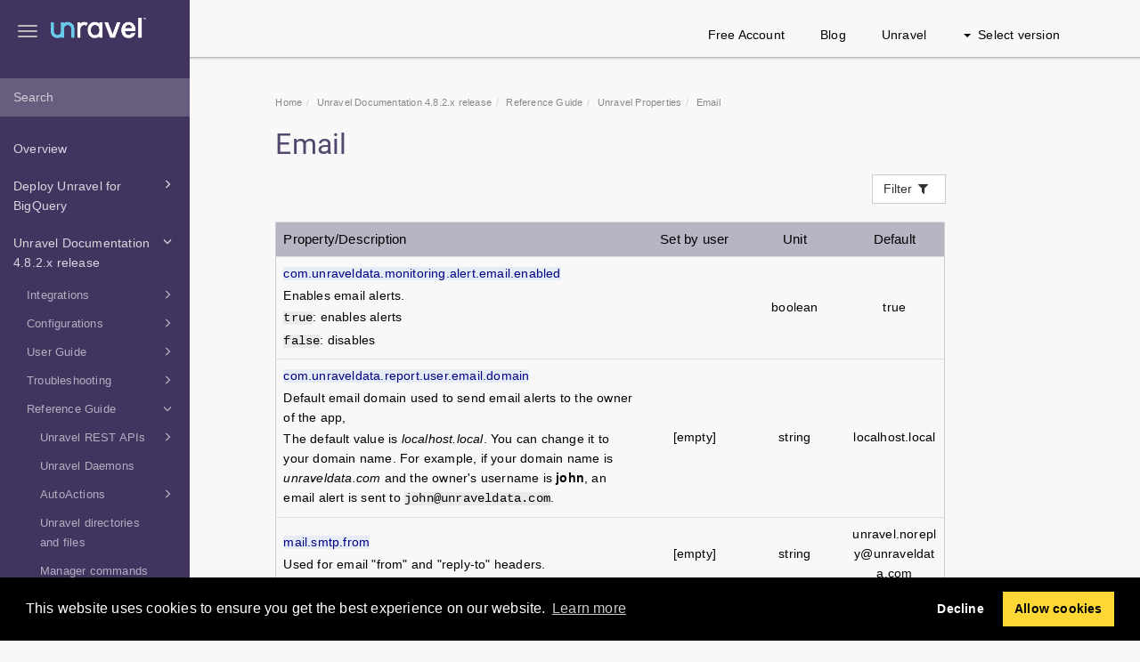

--- FILE ---
content_type: text/html; charset=UTF-8
request_url: https://docs.unraveldata.com/unravel-v482x/en/props-email.html
body_size: 100002
content:
<!DOCTYPE html>
<html xmlns="http://www.w3.org/1999/xhtml" lang="en" xml:lang="en" dir="ltr"><head><meta http-equiv="Content-Type" content="text/html; charset=UTF-8"/>
<meta http-equiv="x-ua-compatible" content="IE=edge"></meta><meta name="format-detection" content="telephone=no"></meta><meta name="viewport" content="width=device-width, initial-scale=1"></meta><meta name="search" content="algolia"></meta><meta name="use.ic" content="no"></meta><meta name="tocstandalone" content="no"></meta><meta name="theme" content="1"></meta><meta name="search.placeholder" content="Search"></meta><meta name="search.results" content="Search results"></meta><meta name="no.search.results" content="No results found"></meta><script type="text/javascript">
var theme = '1';

			
			window.versionsfile = '';


			window.indexDict = new Array();
			window.store = {};
			window.portalLanguage = 'en';
			window.enterKey = 'search';
			
			
				var fuse_threshold = 0.3;
			
					var local_csh = false;
				
					var anchoroption = true;
				var instantsearch_minlength = 1;
						
			var useanchorlinks = false;
			
				useanchorlinks = true;
				
				var clicktocopy = 'Click to copy link';
				var linkcopied =  'Copied!';
					var collapseTocSectionOnLinkTitleClick = false;
				</script><title>Email</title><link rel="stylesheet" type="text/css" href="../css/docbook.css"></link><link rel="stylesheet" type="text/css" href="../css/font-awesome.css"></link><link rel="stylesheet" type="text/css" href="../css/roboto.font.css"></link><link rel="stylesheet" type="text/css" href="../css/theme1.css"></link><link rel="stylesheet" type="text/css" href="../css/theme1-colors.css"></link><link rel="stylesheet" type="text/css" href="../css/content-theme2.css"></link><link rel="stylesheet" type="text/css" href="../css/sm-core-css.css"></link><link rel="stylesheet" type="text/css" href="../css/sm-simple.css"></link><link rel="stylesheet" type="text/css" href="../css/style-print.css"></link><link rel="stylesheet" type="text/css" href="../css/style-common.css"></link><link rel="stylesheet" type="text/css" href="../css/html5.algoliasearch.css"></link><link rel="stylesheet" type="text/css" href="../css/style-modern-tables.css"></link><link rel="stylesheet" type="text/css" href="../css/rwd-table.min.css"></link><link rel="stylesheet" type="text/css" href="../css/graphical-lists.css"></link><link rel="stylesheet" type="text/css" href="../css/layout-custom-style.css"></link><script src="../js/jquery-3/jquery-3.4.1.min.js" type="text/javascript"></script><script src="../js/jquery-migrate-3.4.1.min.js" type="text/javascript"></script><script src="../js/materialize.min.js" type="text/javascript"></script><script src="../js/bootstrap.min.js" type="text/javascript"></script><script src="../js/purl.js" type="text/javascript"></script><script src="../js/jquery.smartmenus.js" type="text/javascript"></script><script src="../js/html5-2-mp-common.js" type="text/javascript"></script><script src="../js/html5-2-ajax.js" type="text/javascript"></script><script src="../js/checklist.js" type="text/javascript"></script><script src="../js/rwd-table.min.js" type="text/javascript"></script><script src="../js/responsive-tables.js" type="text/javascript"></script><script src="../js/clipboard.min.js" type="text/javascript"></script><script src="../js/anchorlinks.js" type="text/javascript"></script><script src="../js/html5.algoliasearch.js" type="text/javascript"></script><script src="../js/csh.js" type="text/javascript"></script><script src="../js/jquery.paligocode.js" type="text/javascript"></script><script src="../js/layout-custom-script.js" type="text/javascript"></script><meta name="generator" content="Paligo"></meta><link rel="prev" href="props-datapage.html" title="Data page"></link><link rel="next" href="props-hive-metastore-javax.html" title="Hive Metastore access"></link><script type="text/javascript" src="https://cdn.jsdelivr.net/npm/mathjax@2/MathJax.js?config=TeX-MML-AM_CHTML" async="async"></script><link rel="icon" href="/favicon.ico" type="image/x-icon"></link><link rel="stylesheet" href="https://cdnjs.cloudflare.com/ajax/libs/cookieconsent/3.1.1/cookieconsent.min.css"></link><script type="text/javascript" src="https://cdnjs.cloudflare.com/ajax/libs/cookieconsent/3.1.1/cookieconsent.min.js"></script><script type="text/javascript" src="https://cdnjs.cloudflare.com/ajax/libs/js-cookie/3.0.1/js.cookie.min.js"></script><script type="text/javascript">var privacypolicy = 'https://unraveldata.com/privacy-policy/';
var consenttype = 'opt-out';
</script><script type="text/javascript">const containerId = 'GTM-NH9H9Q7';

						$(document).on('cookies.consented', () => {
							(function(w,d,s,l,i){w[l]=w[l]||[];w[l].push({'gtm.start':
								new Date().getTime(),event:'gtm.js'});var f=d.getElementsByTagName(s)[0],
								j=d.createElement(s),dl=l!='dataLayer'?'&l='+l:'';j.async=true;j.src=
								'https://www.googletagmanager.com/gtm.js?id='+i+dl;f.parentNode.insertBefore(j,f);
							})(window,document,'script','dataLayer',containerId);
						});
					</script><script type="text/javascript" src="../js/cookie-consent.js"></script><script type="text/javascript">
				$(document).ready(function () {
				$(".mediaobject img").addClass('materialboxed');
				//Exclude images with links
				$(".mediaobject a img").removeClass('materialboxed');
				if (!document.documentMode) {
				$('.materialboxed').materialbox();
				}});
			</script><script type="text/javascript">var publication_id = 'en-UUID-32967c2b-88d3-0551-2236-ec8dc9d097d8';
var algolia_application_id = 'JI0245GTSZ';
var algolia_search_only_api_key = '0c02ba05e275ed5e444819ad2b3c3e14';
var use_breadcrumbs_for_algolia_searchresults = '0';</script><script src="https://cdn.jsdelivr.net/algoliasearch/3/algoliasearch.min.js"></script><script src="https://cdn.jsdelivr.net/autocomplete.js/0/autocomplete.jquery.min.js"></script></head><body class="theme1 page-toc collapsible-sidebar-nav current-toc-section-focus" data-spy="scroll" data-target=".section-nav-container" data-offset="100" data-link-prefix=""><style type="text/css">
            div.skipnav {
            }
            div.skipnav a {
                position: fixed;
                left: -10000px;
                top: 1.5em;
                width: 1px;
                height: 1px;
                overflow: hidden;
            }
            div.skipnav a:focus, div.skipnav a:active, div.skipnav a:hover {
                background: white;
                color: black;
                box-shadow: 5px 5px 5px 0px rgba(0,0,0,0.5);
                position: fixed;
                left: 2em;
                top: 1.5em;
                width: auto;
                height: auto;
                overflow: visible;
                text-decoration: underline;
                z-index: 99999; /* has to be higher than the side panel */
    }
          </style><div class="skipnav"><a href="#content-wrapper">Skip to main content</a></div><header class="site-header"><nav class="site-header-navbar navbar navbar-fixed-top"><div class="navbar-container"><div class="navbar-header"><button type="button" class="navbar-toggle collapsed" data-toggle="collapse" data-target=".site-sidebar" aria-expanded="false" aria-controls="navbar"><span class="sr-only">Toggle navigation</span><span class="icon-bar"></span><span class="icon-bar"></span><span class="icon-bar"></span></button><div id="logotype-container" class="pull-left"><a class="navbar-brand" href="https://docs.unraveldata.com/" target="_blank" rel="noopener"><img id="logotype-pageheader" src="../css/image/corporate-logo.png" alt="Corporate logotype" data-role="logotype" class="logo"></img></a></div></div><div class="navbar-collapse collapse" id="navbar"><ul class="top-nav-menu sm sm-simple"><li><a href="https://unraveldata.com/create-account/" class="external-top-nav-link" target="_blank">Free Account</a></li><li><a href="https://unraveldata.com/resources/blog/" class="external-top-nav-link" target="_blank">Blog</a></li><li><a href="https://unraveldata.com" class="external-top-nav-link" target="_blank">Unravel</a></li></ul><ul class="version-menu sm sm-simple"><li class="version-dropdown"><a><span class="caret"></span>Select version</a><ul class="version-dropdown"><li><a href="/en/current.html">4.8.2.0 (GCP-BigQuery and Snowflake)</a></li><li><a href="/unravel-v481x/en/current.html">4.8.1.x (GCP-BigQuery)</a></li></ul></li></ul></div></div></nav></header><div class="site-body"><div class="site-body-container"><div class="site-body-row"><aside class="site-sidebar"><div class="site-sidebar-header"><button type="button" class="navbar-toggle" aria-controls="nav-site-sidebar"><span class="sr-only">Toggle navigation</span><span class="icon-bar"></span><span class="icon-bar"></span><span class="icon-bar"></span></button><a href="https://docs.unraveldata.com/" target="_blank" rel="noopener"><img id="logotype-pageheader" src="../css/image/corporate-logo.png" alt="Corporate logotype" data-role="logotype" class="logo"></img></a></div><form class="site-sidebar-search" autocomplete="off"><input type="text" placeholder="Search" class="form-control search-field" id="aa-search-input"></input></form><ul class="toc nav nav-site-sidebar"><li><a href="overview.html" class="topic-link section original-topic" data-origin-id="UUID-f6016378-ce48-e18b-cd25-11acfd2b11e9" data-permalink="overview.html" data-topic-level="1" data-relative-prefix="" data-time-modified="2025-09-05" data-publication-date="2025-11-17">Overview</a></li><li><a href="deploy-unravel.html" class="topic-link section reused-publication" data-origin-id="UUID-52db6ba0-a0f0-c457-9214-d234efafdb5f" data-permalink="deploy-unravel.html" data-topic-level="1" data-relative-prefix="" data-time-modified="2025-11-14" data-publication-date="2025-11-17"><span class="glyphicon"></span> Deploy Unravel for BigQuery </a><ul><li><a href="saas.html" class="topic-link section reused-publication" data-origin-id="UUID-6ade95a1-c496-e5dd-0a9a-b988f08529d7" data-permalink="saas.html" data-topic-level="1" data-relative-prefix="" data-time-modified="2025-09-11" data-publication-date="2025-11-17"><span class="glyphicon"></span> Unravel SaaS</a><ul><li><a href="saas-faq.html" class="topic-link section" data-origin-id="UUID-f2d01631-9f64-b4bd-435d-0cc39f3d27b8" data-permalink="saas-faq.html" data-topic-level="1" data-relative-prefix="" data-time-modified="2025-09-05" data-publication-date="2025-11-17">Unravel SaaS FAQ</a></li><li><a href="unravel-for-bigquery-setup-guide.html" class="topic-link section" data-origin-id="UUID-2429f084-a0e1-e85e-ced9-9d9bfe637bc3" data-permalink="unravel-for-bigquery-setup-guide.html" data-topic-level="1" data-relative-prefix="" data-time-modified="2025-09-11" data-publication-date="2025-11-17">Unravel for BigQuery Setup Guide</a></li></ul></li><li><a href="unravel-standard-free-account.html" class="topic-link section" data-origin-id="UUID-d71db2cb-7658-ee69-88d3-22fdcbd685b4" data-permalink="unravel-standard-free-account.html" data-topic-level="1" data-relative-prefix="" data-time-modified="2024-03-08" data-publication-date="2025-11-17"><span class="glyphicon"></span> Standard (Free) account</a><ul><li><a href="standard-free-account-bigquery-main.html" class="topic-link section" data-origin-id="UUID-3c8ff4f9-0f5c-c51f-89b0-00d59bdc3e41" data-permalink="standard-free-account-bigquery-main.html" data-topic-level="1" data-relative-prefix="" data-time-modified="2024-03-08" data-publication-date="2025-11-17"><span class="glyphicon"></span> BigQuery Standard (Free)</a><ul><li><a href="unravel-standard-free-account-bigquery.html" class="topic-link section" data-origin-id="UUID-99db52c3-1ab5-a48c-7126-7ae3ed7a37ea" data-permalink="unravel-standard-free-account-bigquery.html" data-topic-level="1" data-relative-prefix="" data-time-modified="2024-01-18" data-publication-date="2025-11-17"><span class="glyphicon"></span> Signing up for the Unravel BigQuery Standard (Free)</a><ul><li><a href="prereq-unravel-bigquery-standard-free-account.html" class="topic-link section" data-origin-id="UUID-a4cb5d2c-a9ab-d452-f4ea-adc0d869e06a" data-permalink="prereq-unravel-bigquery-standard-free-account.html" data-topic-level="1" data-relative-prefix="" data-time-modified="2024-01-18" data-publication-date="2025-11-17">Prerequisites for Unravel BigQuery Standard (Free) </a></li></ul></li><li><a href="unravel-pro-bigquery.html" class="topic-link section" data-origin-id="UUID-396241f5-58c3-8b7e-f8ef-ee92644eb789" data-permalink="unravel-pro-bigquery.html" data-topic-level="1" data-relative-prefix="" data-time-modified="2024-03-08" data-publication-date="2025-11-17"><span class="glyphicon"></span> Upgrading to Unravel Pro BigQuery </a><ul><li><a href="prereq-unravel-pro-bigquery.html" class="topic-link section" data-origin-id="UUID-00abf363-6f2c-37c0-fdd4-3abf88a28f62" data-permalink="prereq-unravel-pro-bigquery.html" data-topic-level="1" data-relative-prefix="" data-time-modified="2024-01-18" data-publication-date="2025-11-17">Prerequisites for Unravel Pro BigQuery </a></li></ul></li></ul></li></ul></li><li><a href="configuring-key-management-service--kms--for-secure-data-encryption.html" class="topic-link section" data-origin-id="UUID-ad916ec7-9470-4702-75c5-c054f7fa39e8" data-permalink="configuring-key-management-service--kms--for-secure-data-encryption.html" data-topic-level="1" data-relative-prefix="" data-time-modified="2025-06-25" data-publication-date="2025-11-17">Configuring Key Management Service (KMS) for Secure Data Encryption</a></li><li><a href="unravel-sensitive-data-protection-bigquery.html" class="topic-link section" data-origin-id="UUID-f89818d6-8dfb-4b74-ac44-3547b90d233d" data-permalink="unravel-sensitive-data-protection-bigquery.html" data-topic-level="1" data-relative-prefix="" data-time-modified="2025-11-17" data-publication-date="2025-11-17">Unravel Sensitive Data Protection</a></li></ul></li><li><a href="current.html" class="topic-link section no-section-toc reused-publication" data-origin-id="UUID-713e796c-b5c0-0150-180b-d0dc9ae30e3f" data-permalink="current.html" data-topic-level="1" data-relative-prefix="" data-time-modified="2025-04-11" data-publication-date="2025-11-17"><span class="glyphicon"></span> Unravel Documentation 4.8.2.x release</a><ul><li><a href="integrations.html" class="topic-link section" data-origin-id="UUID-dfcecd21-78a6-f7ad-b789-a9d964053ce5" data-permalink="integrations.html" data-topic-level="1" data-relative-prefix="" data-time-modified="2023-11-10" data-publication-date="2025-11-17"><span class="glyphicon"></span> Integrations</a><ul><li><a href="great-expectations-overview.html" class="topic-link section" data-origin-id="UUID-a6275892-a054-7f9d-710b-7b86dc99ba67" data-permalink="great-expectations-overview.html" data-topic-level="1" data-relative-prefix="" data-time-modified="2023-11-10" data-publication-date="2025-11-17"><span class="glyphicon"></span> Great Expectations (GE)</a><ul><li><a href="great-expectations-integrate-bigquery.html" class="topic-link section" data-origin-id="UUID-52dc46e3-c607-d571-e91d-c2cac0c037f8" data-permalink="great-expectations-integrate-bigquery.html" data-topic-level="1" data-relative-prefix="" data-time-modified="2023-11-10" data-publication-date="2025-11-17">BigQuery GE integration</a></li></ul></li><li><a href="bigquery-configuring-unravel-github.html" class="topic-link section" data-origin-id="UUID-bb8ff92c-56fc-38b2-dca6-6f77a7934e3d" data-permalink="bigquery-configuring-unravel-github.html" data-topic-level="1" data-relative-prefix="" data-time-modified="2025-04-11" data-publication-date="2025-11-17">Configuring Unravel on Github</a></li></ul></li><li><a href="config.html" class="topic-link section original-topic no-section-toc" data-origin-id="UUID-267c742a-e8b2-f6f7-8e31-21d99f07bb29" data-permalink="config.html" data-topic-level="1" data-relative-prefix="" data-time-modified="2025-09-03" data-publication-date="2025-11-17"><span class="glyphicon"></span> Configurations</a><ul><li><a href="unravel-admins-login.html" class="topic-link section" data-origin-id="UUID-dbb74a4c-9b3a-2d3f-70e3-d94ed1e73abb" data-permalink="unravel-admins-login.html" data-topic-level="1" data-relative-prefix="" data-time-modified="2022-06-22" data-publication-date="2025-11-17"><span class="glyphicon"></span> Administrators and Users</a><ul><li><a href="unravel-admins-adding-users.html" class="topic-link section" data-origin-id="UUID-9151e76b-f081-48be-6da4-7f55ed1f5216" data-permalink="unravel-admins-adding-users.html" data-topic-level="1" data-relative-prefix="" data-time-modified="2022-10-18" data-publication-date="2025-11-17">Adding a new user</a></li><li><a href="unravel-admins-changing-password.html" class="topic-link section" data-origin-id="UUID-8a22b94c-7843-8f94-2798-ff256689ab90" data-permalink="unravel-admins-changing-password.html" data-topic-level="1" data-relative-prefix="" data-time-modified="2022-10-18" data-publication-date="2025-11-17">Changing Unravel user password</a></li><li><a href="config-custom-user-groups.html" class="topic-link section" data-origin-id="UUID-8a857653-9077-e4c6-9c28-e58d5305138b" data-permalink="config-custom-user-groups.html" data-topic-level="1" data-relative-prefix="" data-time-modified="2021-09-18" data-publication-date="2025-11-17">Configuring custom user groups</a></li><li><a href="setting-user-idle-timeout.html" class="topic-link section" data-origin-id="UUID-3429fac4-ffe2-6776-1f1b-caaaf9f0af0a" data-permalink="setting-user-idle-timeout.html" data-topic-level="1" data-relative-prefix="" data-time-modified="2021-11-12" data-publication-date="2025-11-17">Setting user idle timeout</a></li></ul></li><li><a href="appstore-config.html" class="topic-link section taxonomy-kafka-kafka-4-5 original-topic" data-origin-id="UUID-ff99386c-d215-bded-33a6-2af0291fa1b1" data-permalink="appstore-config.html" data-topic-level="1" data-relative-prefix="" data-time-modified="2023-09-11" data-publication-date="2025-11-17">App Store</a></li><li><a href="install-config-automatic-start.html" class="topic-link section" data-origin-id="UUID-b9dec783-5d08-7c0e-b6af-498a973c409a" data-permalink="install-config-automatic-start.html" data-topic-level="1" data-relative-prefix="" data-time-modified="2022-08-11" data-publication-date="2025-11-17">Automatic start/stop Unravel at system boot/shutdown</a></li><li><a href="gcp-configs.html" class="topic-link section" data-origin-id="UUID-cee58a37-1b6e-d0ed-3199-8704d30967a5" data-permalink="gcp-configs.html" data-topic-level="1" data-relative-prefix="" data-time-modified="2023-02-20" data-publication-date="2025-11-17"><span class="glyphicon"></span> Google Cloud Platform (GCP) configs</a><ul><li><a href="bigquery-configs.html" class="topic-link section" data-origin-id="UUID-b67514d0-7c74-37f2-74fc-c58035c71466" data-permalink="bigquery-configs.html" data-topic-level="1" data-relative-prefix="" data-time-modified="2025-06-25" data-publication-date="2025-11-17"><span class="glyphicon"></span> GCP BigQuery configs</a><ul><li><a href="config-bigquery-pull-polling.html" class="topic-link section" data-origin-id="UUID-b2e29bb3-fd66-6040-2c75-ddfe9aa2e18a" data-permalink="config-bigquery-pull-polling.html" data-topic-level="1" data-relative-prefix="" data-time-modified="2023-02-16" data-publication-date="2025-11-17">Set polling period for BigQuery pull method</a></li><li><a href="config-big-query-live-metrics.html" class="topic-link section" data-origin-id="UUID-b1fcd4a4-d53c-4a6c-edd5-919ad6eeb6cf" data-permalink="config-big-query-live-metrics.html" data-topic-level="1" data-relative-prefix="" data-time-modified="2023-02-16" data-publication-date="2025-11-17">Setting the frequency to fetch live metrics for a running query</a></li><li><a href="config-big-query-max-messages.html" class="topic-link section" data-origin-id="UUID-d19bb258-d535-8fa1-84c6-9cd0869bcb76" data-permalink="config-big-query-max-messages.html" data-topic-level="1" data-relative-prefix="" data-time-modified="2023-02-16" data-publication-date="2025-11-17">Setting the maximum number of messages fetched in a polling interval</a></li><li><a href="config-big-query-on-demand-pricing.html" class="topic-link section" data-origin-id="UUID-a9ec11ce-1628-17f9-09e5-f624384476dc" data-permalink="config-big-query-on-demand-pricing.html" data-topic-level="1" data-relative-prefix="" data-time-modified="2023-02-16" data-publication-date="2025-11-17">Configuring on-demand pricing to process queries</a></li></ul></li><li><a href="gcp-create-cloud-proxy.html" class="topic-link section" data-origin-id="UUID-b39aedf1-eb91-ef75-dbab-d22726ac20d4" data-permalink="gcp-create-cloud-proxy.html" data-topic-level="1" data-relative-prefix="" data-time-modified="2023-02-16" data-publication-date="2025-11-17"><span class="glyphicon"></span> GCP - BigQuery, Dataproc configs</a><ul><li><a href="gcp-create-mysql-cloud-proxy.html" class="topic-link section" data-origin-id="UUID-37a40126-ac5b-5041-0d8f-f8ec5d33873b" data-permalink="gcp-create-mysql-cloud-proxy.html" data-topic-level="1" data-relative-prefix="" data-time-modified="2023-02-16" data-publication-date="2025-11-17">MySQL database secure connection using Cloud SQL Auth proxy</a></li><li><a href="gcp-create-psql-cloud-proxy.html" class="topic-link section" data-origin-id="UUID-0604d3de-ed75-8d9d-7532-31e23022c1b6" data-permalink="gcp-create-psql-cloud-proxy.html" data-topic-level="1" data-relative-prefix="" data-time-modified="2023-02-20" data-publication-date="2025-11-17">PostgreSQL database secure connection using Cloud SQL Auth proxy</a></li></ul></li></ul></li><li><a href="ui-defining-custom-banner.html" class="topic-link section original-topic" data-origin-id="UUID-373568b7-e04c-47a7-afa8-9511835351c2" data-permalink="ui-defining-custom-banner.html" data-topic-level="1" data-relative-prefix="" data-time-modified="2022-08-16" data-publication-date="2025-11-17">Custom banner</a></li><li><a href="import-private-cert.html" class="topic-link section" data-origin-id="UUID-f54849b5-1480-3246-ea3b-7adcd7d315dc" data-permalink="import-private-cert.html" data-topic-level="1" data-relative-prefix="" data-time-modified="2022-10-17" data-publication-date="2025-11-17">Truststore certificates</a></li><li><a href="configure-custom-ports.html" class="topic-link section" data-origin-id="UUID-0ba59d5d-fd08-fc1f-ec43-0f481d6fbb8f" data-permalink="configure-custom-ports.html" data-topic-level="1" data-relative-prefix="" data-time-modified="2023-06-18" data-publication-date="2025-11-17">Custom ports</a></li><li><a href="data-page-config.html" class="topic-link section" data-origin-id="UUID-a86cbbb6-9b59-820f-0004-627c03c00caa" data-permalink="data-page-config.html" data-topic-level="1" data-relative-prefix="" data-time-modified="2024-03-11" data-publication-date="2025-11-17"><span class="glyphicon"></span> Data Page</a><ul><li><a href="data-page-config-bigquery.html" class="topic-link section" data-origin-id="UUID-b0dddb91-616d-f97d-e795-0121d93a784c" data-permalink="data-page-config-bigquery.html" data-topic-level="1" data-relative-prefix="" data-time-modified="2023-11-23" data-publication-date="2025-11-17">Configuring BigQuery Data Page </a></li><li><a href="hive-metastore-main.html" class="topic-link section" data-origin-id="UUID-a4811743-817b-7d61-4fac-52afe1387e78" data-permalink="hive-metastore-main.html" data-topic-level="1" data-relative-prefix="" data-time-modified="2021-09-29" data-publication-date="2025-11-17"><span class="glyphicon"></span> Hive Metastore</a><ul><li><a href="hivemetastore-cloud.html" class="topic-link section" data-origin-id="UUID-30f730a9-b985-1a3e-02db-f60844a1587b" data-permalink="hivemetastore-cloud.html" data-topic-level="1" data-relative-prefix="" data-time-modified="2023-03-02" data-publication-date="2025-11-17">Configuring Hive Metastore (Cloud)</a></li><li><a href="data-page-config-metastore-type.html" class="topic-link section" data-origin-id="UUID-a683c683-f2aa-de33-67dc-aa4dc4b5772b" data-permalink="data-page-config-metastore-type.html" data-topic-level="1" data-relative-prefix="" data-time-modified="2023-08-24" data-publication-date="2025-11-17">Configuring metastore types, clusters, and workspaces for Data page filteringh</a></li><li><a href="hive-metastore-oracle-config.html" class="topic-link section taxonomy-hive-metastore original-topic" data-origin-id="UUID-2de6868b-e649-5a52-a288-0d74088c5781" data-permalink="hive-metastore-oracle-config.html" data-topic-level="1" data-relative-prefix="" data-time-modified="2024-11-15" data-publication-date="2025-11-17">Configuring access for an Oracle database</a></li></ul></li><li><a href="data-page-config-refresh-page.html" class="topic-link section" data-origin-id="UUID-526d1a7c-3534-f8f3-4018-fba02bc8b4b6" data-permalink="data-page-config-refresh-page.html" data-topic-level="1" data-relative-prefix="" data-time-modified="2023-01-02" data-publication-date="2025-11-17">Setting polling period to refresh the Data page</a></li></ul></li><li><a href="misc-configuring-email-alerts.html" class="topic-link section original-topic" data-origin-id="UUID-1f37f946-dc03-2bbe-83d7-786d18fc2a54" data-permalink="misc-configuring-email-alerts.html" data-topic-level="1" data-relative-prefix="" data-time-modified="2022-08-05" data-publication-date="2025-11-17">Email alerts</a></li><li><a href="misc-retention-time-in-server.html" class="topic-link section original-topic" data-origin-id="UUID-891f0633-2ab2-a04c-a31d-64c7f85952d1" data-permalink="misc-retention-time-in-server.html" data-topic-level="1" data-relative-prefix="" data-time-modified="2023-01-05" data-publication-date="2025-11-17">Data retention time</a></li><li><a href="healthcheck-configure.html" class="topic-link section" data-origin-id="UUID-af8ebc73-1de5-99f6-9b94-07f26f89e2e3" data-permalink="healthcheck-configure.html" data-topic-level="1" data-relative-prefix="" data-time-modified="2023-01-05" data-publication-date="2025-11-17">Healthcheck</a></li><li><a href="configure-custom-jdk.html" class="topic-link section" data-origin-id="UUID-221d20e4-e307-975a-9ae8-88ff3932c9dd" data-permalink="configure-custom-jdk.html" data-topic-level="1" data-relative-prefix="" data-time-modified="2023-03-27" data-publication-date="2025-11-17">Java Runtime Environment (JRE)</a></li><li><a href="license.html" class="topic-link section" data-origin-id="UUID-e3a723de-df5d-5a15-0c04-0649b9e259be" data-permalink="license.html" data-topic-level="1" data-relative-prefix="" data-time-modified="2021-10-20" data-publication-date="2025-11-17"><span class="glyphicon"></span> License</a><ul><li><a href="license-set.html" class="topic-link section original-topic" data-origin-id="UUID-9b588851-4020-25f4-c691-622229c69c2f" data-permalink="license-set.html" data-topic-level="1" data-relative-prefix="" data-time-modified="2023-02-21" data-publication-date="2025-11-17">Setting Unravel license</a></li><li><a href="license-verify.html" class="topic-link section" data-origin-id="UUID-4cabd9d5-c1ae-3f56-7a27-1f980d555548" data-permalink="license-verify.html" data-topic-level="1" data-relative-prefix="" data-time-modified="2022-11-30" data-publication-date="2025-11-17">Verifying Unravel license</a></li></ul></li><li><a href="passwords-config.html" class="topic-link section" data-origin-id="UUID-e58cc89b-6be4-d61f-a7ff-25c31c37c09e" data-permalink="passwords-config.html" data-topic-level="1" data-relative-prefix="" data-time-modified="2021-12-15" data-publication-date="2025-11-17"><span class="glyphicon"></span> Password</a><ul><li><a href="misc-encrypting-passwords.html" class="topic-link section original-topic" data-origin-id="UUID-3bc41f00-7562-ad00-94e1-51a50f8b5923" data-permalink="misc-encrypting-passwords.html" data-topic-level="1" data-relative-prefix="" data-time-modified="2022-10-14" data-publication-date="2025-11-17">Encrypting/Decrypting passwords</a></li><li><a href="external-database-password-change.html" class="topic-link section" data-origin-id="UUID-26bd02ce-6801-6b42-ccbd-301ced71c5f6" data-permalink="external-database-password-change.html" data-topic-level="1" data-relative-prefix="" data-time-modified="2022-09-07" data-publication-date="2025-11-17">Changing user name and password for external database</a></li></ul></li><li><a href="rbac-v2-publication.html" class="topic-link section reused-publication" data-origin-id="UUID-55e1ffc7-de03-9e3e-0bf9-2d582057cdd0" data-permalink="rbac-v2-publication.html" data-topic-level="1" data-relative-prefix="" data-time-modified="2024-10-21" data-publication-date="2025-11-17"><span class="glyphicon"></span> RBAC Configuration</a><ul><li><a href="authentication.html" class="topic-link section" data-origin-id="UUID-cc7ebe1f-f679-b945-25ae-632a2098728f" data-permalink="authentication.html" data-topic-level="1" data-relative-prefix="" data-time-modified="2024-12-04" data-publication-date="2025-11-17">Authentication</a></li><li><a href="an-overview---role-based-access-control.html" class="topic-link section" data-origin-id="UUID-a5f50bf3-848f-4f7d-73de-06a8a1ac94f5" data-permalink="an-overview---role-based-access-control.html" data-topic-level="1" data-relative-prefix="" data-time-modified="2025-09-05" data-publication-date="2025-11-17">Role-based Access Control (RBAC) at Unravel</a></li><li><a href="rbac-config.html" class="topic-link section" data-origin-id="UUID-4b5d9ba8-47d7-5d76-e945-371832e4cf7a" data-permalink="rbac-config.html" data-topic-level="1" data-relative-prefix="" data-time-modified="2024-06-15" data-publication-date="2025-11-17">Role Types</a></li><li><a href="substitute-tokens.html" class="topic-link section" data-origin-id="UUID-22f8d27f-b1ba-a570-12ad-337e9ae3b99f" data-permalink="substitute-tokens.html" data-topic-level="1" data-relative-prefix="" data-time-modified="2022-12-01" data-publication-date="2025-11-17"></a></li><li><a href="rbac-configure-tags.html" class="topic-link section" data-origin-id="UUID-15fad6d9-608e-9de5-a54a-347ef460c3ab" data-permalink="rbac-configure-tags.html" data-topic-level="1" data-relative-prefix="" data-time-modified="2022-12-02" data-publication-date="2025-11-17">User Tags</a></li><li><a href="rbac-examples.html" class="topic-link section" data-origin-id="UUID-02577ee0-77fd-3e8b-4745-c4781e768c8d" data-permalink="rbac-examples.html" data-topic-level="1" data-relative-prefix="" data-time-modified="2024-08-02" data-publication-date="2025-11-17">Role-Based Access Control (RBAC) configuration examples</a></li></ul></li><li><a href="resource-mgr-initial-poll-time-config.html" class="topic-link section" data-origin-id="UUID-5daaaf32-c2dd-1666-6226-cda64b70eab3" data-permalink="resource-mgr-initial-poll-time-config.html" data-topic-level="1" data-relative-prefix="" data-time-modified="2022-05-13" data-publication-date="2025-11-17">Configuring the initial time range for RM polls</a></li><li><a href="access-secured-ui.html" class="topic-link section" data-origin-id="UUID-7a6e7ce3-d8b5-c240-2a64-0742fc60b8eb" data-permalink="access-secured-ui.html" data-topic-level="1" data-relative-prefix="" data-time-modified="2025-09-05" data-publication-date="2025-11-17"><span class="glyphicon"></span> Secure access</a><ul><li><a href="kerberos.html" class="topic-link section" data-origin-id="UUID-40e10480-54e1-0dc3-56b5-49b3c36082ee" data-permalink="kerberos.html" data-topic-level="1" data-relative-prefix="" data-time-modified="2023-01-05" data-publication-date="2025-11-17"><span class="glyphicon"></span> Kerberos</a><ul><li><a href="configure-kerberos.html" class="topic-link section" data-origin-id="UUID-90542032-7b12-5c40-96bc-b5b110ebaa38" data-permalink="configure-kerberos.html" data-topic-level="1" data-relative-prefix="" data-time-modified="2021-04-10" data-publication-date="2025-11-17">Configuring Kerberos</a></li><li><a href="kerberos-create-active-dir.html" class="topic-link section original-topic" data-origin-id="UUID-ac2633aa-8224-489f-5465-ac347e52eb3d" data-permalink="kerberos-create-active-dir.html" data-topic-level="1" data-relative-prefix="" data-time-modified="2021-04-10" data-publication-date="2025-11-17">Creating Active Directory Kerberos principals and keytabs for Unravel</a></li></ul></li><li><a href="rotating-jwt-secret.html" class="topic-link section" data-origin-id="UUID-0ecf59ad-3b0c-efc8-7db3-1cb9b7d69644" data-permalink="rotating-jwt-secret.html" data-topic-level="1" data-relative-prefix="" data-time-modified="2022-10-20" data-publication-date="2025-11-17">Rotating the JSON web token (JWT) secret </a></li><li><a href="enable-tls-for-unravel-ui.html" class="topic-link section" data-origin-id="UUID-b23532b3-a19d-eae4-ef15-d737809b17a3" data-permalink="enable-tls-for-unravel-ui.html" data-topic-level="1" data-relative-prefix="" data-time-modified="2022-10-18" data-publication-date="2025-11-17">Configuring HTTPS for Unravel (Transport Layer Security, TLS)</a></li><li><a href="access-enabling-ldap-authentication.html" class="topic-link section original-topic" data-origin-id="UUID-6835f7ca-ab55-9f79-94b9-b29832ad9e20" data-permalink="access-enabling-ldap-authentication.html" data-topic-level="1" data-relative-prefix="" data-time-modified="2023-06-08" data-publication-date="2025-11-17">Enabling LDAP authentication for Unravel UI</a></li><li><a href="access-enabling-saml-authentication.html" class="topic-link section original-topic" data-origin-id="UUID-5db46b0d-ac28-c068-631f-927a60bc1441" data-permalink="access-enabling-saml-authentication.html" data-topic-level="1" data-relative-prefix="" data-time-modified="2023-01-09" data-publication-date="2025-11-17">Enabling SAML authentication for Unravel Web UI</a></li></ul></li><li><a href="tagging-config.html" class="topic-link section" data-origin-id="UUID-43112990-36b8-2b49-1e29-72e32edf96ca" data-permalink="tagging-config.html" data-topic-level="1" data-relative-prefix="" data-time-modified="2021-04-18" data-publication-date="2025-11-17">Tagging</a></li><li><a href="adv.html" class="topic-link section no-section-toc" data-origin-id="UUID-b17f78da-a5ff-6bc3-d40b-3808f2e46a35" data-permalink="adv.html" data-topic-level="1" data-relative-prefix="" data-time-modified="2023-11-10" data-publication-date="2025-11-17"><span class="glyphicon"></span> Advanced configurations</a><ul><li><a href="tagging.html" class="topic-link section taxonomy-tagging-4-5 original-topic" data-origin-id="UUID-cbea2400-cccc-cc81-0a44-5aa97053330a" data-permalink="tagging.html" data-topic-level="1" data-relative-prefix="" data-time-modified="2023-02-20" data-publication-date="2025-11-17"><span class="glyphicon"></span> Tagging</a><ul><li><a href="tagging-what-is-tagging.html" class="topic-link section taxonomy-tagging-4-5 original-topic" data-origin-id="UUID-40a41a5d-551c-fe0a-f0a3-ced5dcf9c463" data-permalink="tagging-what-is-tagging.html" data-topic-level="1" data-relative-prefix="" data-time-modified="2023-02-22" data-publication-date="2025-11-17">What is tagging?</a></li><li><a href="tagging-applications.html" class="topic-link section taxonomy-tagging-4-5 original-topic" data-origin-id="UUID-92536b3a-b604-04e4-7d9c-b706643bf876" data-permalink="tagging-applications.html" data-topic-level="1" data-relative-prefix="" data-time-modified="2021-04-23" data-publication-date="2025-11-17">Tagging applications</a></li><li><a href="tagging-workflows.html" class="topic-link section taxonomy-tagging-4-5 taxonomy-workflow-4-5- original-topic" data-origin-id="UUID-55e7c8c6-0659-384c-1e62-5631ee8b3ee5" data-permalink="tagging-workflows.html" data-topic-level="1" data-relative-prefix="" data-time-modified="2023-11-10" data-publication-date="2025-11-17">Tagging workflows</a></li><li><a href="tagging-workflows-hive-on-tez.html" class="topic-link section taxonomy-tagging-4-5 taxonomy-workflow-4-5- original-topic" data-origin-id="UUID-cb297e20-c00a-faef-adcb-ab90c57094ec" data-permalink="tagging-workflows-hive-on-tez.html" data-topic-level="1" data-relative-prefix="" data-time-modified="2019-08-15" data-publication-date="2025-11-17">Tagging a Hive on Tez query</a></li></ul></li><li><a href="instrument.html" class="topic-link section original-topic" data-origin-id="UUID-267e76bd-61b5-1ea2-4395-62486be37178" data-permalink="instrument.html" data-topic-level="1" data-relative-prefix="" data-time-modified="2021-05-04" data-publication-date="2025-11-17"><span class="glyphicon"></span> Advanced instrumentation options</a><ul><li><a href="instrument-individual-hive.html" class="topic-link section original-topic" data-origin-id="UUID-17dd6b37-f6f5-13cc-78e9-b8ee9976ed2e" data-permalink="instrument-individual-hive.html" data-topic-level="1" data-relative-prefix="" data-time-modified="2022-12-30" data-publication-date="2025-11-17">Monitoring individual Hive queries</a></li><li><a href="instrument-individual-spark.html" class="topic-link section original-topic" data-origin-id="UUID-e043ad92-54c3-e7f3-321d-95332accd1a5" data-permalink="instrument-individual-spark.html" data-topic-level="1" data-relative-prefix="" data-time-modified="2021-01-21" data-publication-date="2025-11-17">Monitoring individual Spark apps</a></li></ul></li><li><a href="unravel-daemons.html" class="topic-link section" data-origin-id="UUID-1804d01e-20e9-c1b2-cbbc-17a0cc971352" data-permalink="unravel-daemons.html" data-topic-level="1" data-relative-prefix="" data-time-modified="2024-04-19" data-publication-date="2025-11-17">Managing Unravel services or daemons</a></li><li><a href="setting-log-reciever-verticles.html" class="topic-link section" data-origin-id="UUID-9306a802-b7b4-d998-b519-0263a8b1ceb2" data-permalink="setting-log-reciever-verticles.html" data-topic-level="1" data-relative-prefix="" data-time-modified="2023-04-18" data-publication-date="2025-11-17">Setting vertical scaling of Log Receiver (LR)</a></li><li><a href="log4j2-configuring.html" class="topic-link section" data-origin-id="UUID-51994ebe-8af8-9072-74cf-54449baf5e4a" data-permalink="log4j2-configuring.html" data-topic-level="1" data-relative-prefix="" data-time-modified="2022-02-16" data-publication-date="2025-11-17">Configuring log4j2 files</a></li></ul></li></ul></li><li><a href="user-guide.html" class="topic-link section" data-origin-id="UUID-eba796ba-fb88-4c9f-5549-94d741b52f33" data-permalink="user-guide.html" data-topic-level="1" data-relative-prefix="" data-time-modified="2024-10-04" data-publication-date="2025-11-17"><span class="glyphicon"></span> User Guide </a><ul><li><a href="uguide-intro.html" class="topic-link section" data-origin-id="UUID-a96cadc5-4912-b105-a74d-accb03ab1495" data-permalink="uguide-intro.html" data-topic-level="1" data-relative-prefix="" data-time-modified="2024-02-28" data-publication-date="2025-11-17">Unravel User interface tour</a></li><li><a href="unravel-bigquery-userguide-main.html" class="topic-link section" data-origin-id="UUID-01d3f7a1-dd09-5260-bb2c-d96cc05365d4" data-permalink="unravel-bigquery-userguide-main.html" data-topic-level="1" data-relative-prefix="" data-time-modified="2023-11-09" data-publication-date="2025-11-17"><span class="glyphicon"></span> BigQuery user guide</a><ul><li><a href="cost-bigquery-main.html" class="topic-link section" data-origin-id="UUID-a1d7cb45-7bdd-74b9-4e3d-df7eb4e141f0" data-permalink="cost-bigquery-main.html" data-topic-level="1" data-relative-prefix="" data-time-modified="2023-10-05" data-publication-date="2025-11-17"><span class="glyphicon"></span> Cost (BigQuery)</a><ul><li><a href="cost360-bigquery-overview.html" class="topic-link section" data-origin-id="UUID-f250c963-d2f0-b777-1cd1-f64b1f4af1d5" data-permalink="cost360-bigquery-overview.html" data-topic-level="1" data-relative-prefix="" data-time-modified="2023-11-10" data-publication-date="2025-11-17"><span class="glyphicon"></span> Cost 360 (BigQuery) </a><ul><li><a href="bigquery-viewing-cost-breakdown-by-service.html" class="topic-link section" data-origin-id="UUID-2e0360e8-3f38-a657-65e6-2e9b47986ef9" data-permalink="bigquery-viewing-cost-breakdown-by-service.html" data-topic-level="1" data-relative-prefix="" data-time-modified="2023-11-09" data-publication-date="2025-11-17">Viewing cost breakdown by service</a></li><li><a href="bigquery-viewing-cost-by-project.html" class="topic-link section" data-origin-id="UUID-d663f3b9-4387-320d-6d81-caeabccd0458" data-permalink="bigquery-viewing-cost-by-project.html" data-topic-level="1" data-relative-prefix="" data-time-modified="2023-11-09" data-publication-date="2025-11-17">Viewing cost breakdown by project</a></li><li><a href="bigquery-viewing-cost-by-user-job.html" class="topic-link section" data-origin-id="UUID-0df78c17-b2c5-ca51-2667-0f197b2d42a8" data-permalink="bigquery-viewing-cost-by-user-job.html" data-topic-level="1" data-relative-prefix="" data-time-modified="2023-11-09" data-publication-date="2025-11-17">Viewing cost breakdown by user and jobs</a></li></ul></li><li><a href="topk-bigquery-overview.html" class="topic-link section" data-origin-id="UUID-8afe8bbb-b1d4-71c3-4cdb-8b5307e76b91" data-permalink="topk-bigquery-overview.html" data-topic-level="1" data-relative-prefix="" data-time-modified="2023-11-10" data-publication-date="2025-11-17">Top K (BigQuery)</a></li><li><a href="bigquery-unravel-cost-tags.html" class="topic-link section" data-origin-id="UUID-850b99e2-9ed6-f84c-925b-3c4f86202f51" data-permalink="bigquery-unravel-cost-tags.html" data-topic-level="1" data-relative-prefix="" data-time-modified="2023-11-07" data-publication-date="2025-11-17">Tags (BigQuery)</a></li></ul></li><li><a href="unravel-bigquery-projects.html" class="topic-link section" data-origin-id="UUID-3b32c41b-3b1b-7da1-4a7e-8c973dcbdc66" data-permalink="unravel-bigquery-projects.html" data-topic-level="1" data-relative-prefix="" data-time-modified="2023-11-10" data-publication-date="2025-11-17">Projects (BigQuery)</a></li><li><a href="unravel-bigquery-jobs.html" class="topic-link section" data-origin-id="UUID-a9c0e2a0-a400-316d-f884-8df92b266e7c" data-permalink="unravel-bigquery-jobs.html" data-topic-level="1" data-relative-prefix="" data-time-modified="2023-11-10" data-publication-date="2025-11-17"><span class="glyphicon"></span> Jobs (BigQuery)</a><ul><li><a href="apms-bigquery-job-details.html" class="topic-link section" data-origin-id="UUID-ee77ba7e-42ee-bda9-d1aa-00370ad0ae42" data-permalink="apms-bigquery-job-details.html" data-topic-level="1" data-relative-prefix="" data-time-modified="2023-11-09" data-publication-date="2025-11-17">BigQuery job details page</a></li></ul></li><li><a href="data-page-bigquery.html" class="topic-link section taxonomy-qubole-4-5-reports-page" data-origin-id="UUID-fb37dcf7-cdcf-0444-a633-03271fc400c9" data-permalink="data-page-bigquery.html" data-topic-level="1" data-relative-prefix="" data-time-modified="2023-11-10" data-publication-date="2025-11-17"><span class="glyphicon"></span> Data (BigQuery)</a><ul><li><a href="data-overview-new.html" class="topic-link section taxonomy-qubole-4-5-reports-page original-topic" data-origin-id="UUID-02e7a05c-7fda-e54d-e6f6-29a82b9832bc" data-permalink="data-overview-new.html" data-topic-level="1" data-relative-prefix="" data-time-modified="2024-03-11" data-publication-date="2025-11-17">Data Overview</a></li><li><a href="data-tables.html" class="topic-link section taxonomy-qubole-4-5-reports-page original-topic" data-origin-id="UUID-6c7f22f1-eef1-afdb-7c1b-00a67e1b20bd" data-permalink="data-tables.html" data-topic-level="1" data-relative-prefix="" data-time-modified="2023-11-09" data-publication-date="2025-11-17">Tables</a></li></ul></li><li><a href="unravel-bq-dashboard.html" class="topic-link section" data-origin-id="UUID-2fa72f60-c777-5856-4fc3-22c88a17099e" data-permalink="unravel-bq-dashboard.html" data-topic-level="1" data-relative-prefix="" data-time-modified="2023-11-06" data-publication-date="2025-11-17">Dashboards (BigQuery)</a></li><li><a href="insights-unravel-bigquery.html" class="topic-link section" data-origin-id="UUID-e718cf6e-6480-f039-c8c4-0ff02824ac76" data-permalink="insights-unravel-bigquery.html" data-topic-level="1" data-relative-prefix="" data-time-modified="2023-11-10" data-publication-date="2025-11-17">Insights (BigQuery)</a></li></ul></li><li><a href="unravel-alerting.html" class="topic-link section" data-origin-id="UUID-d94e34fa-483a-a750-5524-53de89f192f8" data-permalink="unravel-alerting.html" data-topic-level="1" data-relative-prefix="" data-time-modified="2024-02-14" data-publication-date="2025-11-17">Alerting</a></li><li><a href="appstore-app.html" class="topic-link section" data-origin-id="UUID-7f63aa48-3af5-f101-a15b-c971e3fb6ec3" data-permalink="appstore-app.html" data-topic-level="1" data-relative-prefix="" data-time-modified="2025-11-13" data-publication-date="2025-11-17"><span class="glyphicon"></span> Appstore Apps</a><ul><li><a href="app-page.html" class="topic-link section" data-origin-id="UUID-4bab7e78-7936-09a9-5476-d4b494038b6c" data-permalink="app-page.html" data-topic-level="1" data-relative-prefix="" data-time-modified="2024-02-29" data-publication-date="2025-11-17">Apps installation and launch</a></li><li><a href="clusters-insights-correlator-app.html" class="topic-link section" data-origin-id="UUID-6dc4cc07-7785-2568-b0a0-574beb2d2082" data-permalink="clusters-insights-correlator-app.html" data-topic-level="1" data-relative-prefix="" data-time-modified="2024-01-17" data-publication-date="2025-11-17">Cluster Insights Correlator app</a></li></ul></li><li><a href="manage.html" class="topic-link section" data-origin-id="UUID-387267f3-442d-75d5-0664-c0da4bef3e3f" data-permalink="manage.html" data-topic-level="1" data-relative-prefix="" data-time-modified="2023-09-07" data-publication-date="2025-11-17"><span class="glyphicon"></span> Manage</a><ul><li><a href="api-token.html" class="topic-link section" data-origin-id="UUID-e6651be6-88c8-aca8-1573-fb80a2c8769a" data-permalink="api-token.html" data-topic-level="1" data-relative-prefix="" data-time-modified="2023-11-09" data-publication-date="2025-11-17">API authorization token</a></li><li><a href="notification-channels-page.html" class="topic-link section" data-origin-id="UUID-e6bec0fb-a7d6-89ff-932b-ac47fa21e702" data-permalink="notification-channels-page.html" data-topic-level="1" data-relative-prefix="" data-time-modified="2023-11-10" data-publication-date="2025-11-17">Notification channels </a></li><li><a href="unity-app-access-from-ui.html" class="topic-link section" data-origin-id="UUID-9512ac5c-0f3e-b35c-42ce-0f3747cba3d1" data-permalink="unity-app-access-from-ui.html" data-topic-level="1" data-relative-prefix="" data-time-modified="2023-11-10" data-publication-date="2025-11-17">Accessing Unity app from Unravel UI</a></li></ul></li></ul></li><li><a href="troubleshooting-main.html" class="topic-link section" data-origin-id="UUID-ce1d31de-dac9-7779-9c56-28d89918a77b" data-permalink="troubleshooting-main.html" data-topic-level="1" data-relative-prefix="" data-time-modified="2024-03-13" data-publication-date="2025-11-17"><span class="glyphicon"></span> Troubleshooting</a><ul><li><a href="https-tls-troubleshoot.html" class="topic-link section" data-origin-id="UUID-557cf030-ea97-121d-1de6-a4cd46e597ba" data-permalink="https-tls-troubleshoot.html" data-topic-level="1" data-relative-prefix="" data-time-modified="2023-02-14" data-publication-date="2025-11-17">HTTPS, TLS, and Certificates issues</a></li><li><a href="install-troubleshooting-guide.html" class="topic-link section" data-origin-id="UUID-c84f903b-c1b6-7918-3733-5ad958d98080" data-permalink="install-troubleshooting-guide.html" data-topic-level="1" data-relative-prefix="" data-time-modified="2022-08-10" data-publication-date="2025-11-17">Unravel installation and upgrade issues</a></li><li><a href="integrate-terraform-apply-error.html" class="topic-link section" data-origin-id="UUID-a284d788-a52f-fe0c-29c9-f3ebacf2e3fe" data-permalink="integrate-terraform-apply-error.html" data-topic-level="1" data-relative-prefix="" data-time-modified="2023-11-09" data-publication-date="2025-11-17">Error shown when running Integrate or terraform apply command with external Terraform scripts </a></li><li><a href="healthcheck-email-troubleshooting.html" class="topic-link section" data-origin-id="UUID-e320498a-9854-e808-68d9-bf10b581062b" data-permalink="healthcheck-email-troubleshooting.html" data-topic-level="1" data-relative-prefix="" data-time-modified="2023-04-20" data-publication-date="2025-11-17">Healthcheck Email Troubleshooting</a></li><li><a href="licensing-error-messages-troubleshooting.html" class="topic-link section" data-origin-id="UUID-46e2c040-01ea-3696-ae49-5d681d85acd8" data-permalink="licensing-error-messages-troubleshooting.html" data-topic-level="1" data-relative-prefix="" data-time-modified="2022-11-30" data-publication-date="2025-11-17">Licensing error messages and troubleshooting</a></li></ul></li><li><a href="reference.html" class="topic-link section original-topic" data-origin-id="UUID-2d99500b-899a-6ddc-6658-dac1569866ad" data-permalink="reference.html" data-topic-level="1" data-relative-prefix="" data-time-modified="2024-02-08" data-publication-date="2025-11-17"><span class="glyphicon"></span> Reference Guide</a><ul><li><a href="on-prem-apis.html" class="topic-link section reused-publication" data-origin-id="UUID-d8965193-259a-5042-849e-926d3d072486" data-permalink="on-prem-apis.html" data-topic-level="1" data-relative-prefix="" data-time-modified="2022-09-07" data-publication-date="2025-11-17"><span class="glyphicon"></span> Unravel REST APIs</a><ul><li><a href="default-post-signin.html" class="topic-link section" data-origin-id="UUID-4aedeaef-8e13-9881-a8ca-d415e69e3f7f" data-permalink="default-post-signin.html" data-topic-level="1" data-relative-prefix="" data-time-modified="2022-04-07" data-publication-date="2025-11-17">Default</a></li><li><a href="api-cdh-applications.html" class="topic-link section" data-origin-id="UUID-d2cfcd90-f3a1-7920-d51f-d04c7e3762e4" data-permalink="api-cdh-applications.html" data-topic-level="1" data-relative-prefix="" data-time-modified="2022-03-31" data-publication-date="2025-11-17"><span class="glyphicon"></span> Applications</a><ul><li><a href="spark-clusteruid-app_id-analysis.html" class="topic-link section" data-origin-id="UUID-a096efc7-1743-a0bc-9f12-82084610427d" data-permalink="spark-clusteruid-app_id-analysis.html" data-topic-level="1" data-relative-prefix="" data-time-modified="2022-03-31" data-publication-date="2025-11-17">GET /common/app/{app_id}/recommendation</a></li><li><a href="spark-clusteruid-app_id-app-summary.html" class="topic-link section" data-origin-id="UUID-0f660f57-808f-b725-aecf-36ecad9982e2" data-permalink="spark-clusteruid-app_id-app-summary.html" data-topic-level="1" data-relative-prefix="" data-time-modified="2022-08-05" data-publication-date="2025-11-17">GET /common/app/{app_id}/appsummary</a></li><li><a href="common-app-app_id-extendedsummary.html" class="topic-link section" data-origin-id="UUID-2852be74-8d84-da4f-ad6b-0851736f4e08" data-permalink="common-app-app_id-extendedsummary.html" data-topic-level="1" data-relative-prefix="" data-time-modified="2022-03-31" data-publication-date="2025-11-17">GET /common/app/{app_id}/extendedsummary</a></li><li><a href="spark-clusteruid-app_id-attempt_id-errorview.html" class="topic-link section" data-origin-id="UUID-f3ca06ca-4bae-1971-fd9e-f6d5b46e558e" data-permalink="spark-clusteruid-app_id-attempt_id-errorview.html" data-topic-level="1" data-relative-prefix="" data-time-modified="2022-03-31" data-publication-date="2025-11-17">GET /common/app/{app_id}/errors?apiMode=true</a></li><li><a href="common-app--app_id--logs.html" class="topic-link section" data-origin-id="UUID-4e560cb5-0c76-a57f-674f-86d9947f8b7e" data-permalink="common-app--app_id--logs.html" data-topic-level="1" data-relative-prefix="" data-time-modified="2022-03-31" data-publication-date="2025-11-17"><span class="glyphicon"></span> GET /common/app/{app_id}/logs</a><ul><li><a href="spark-clusteruid-app_id-attempt_id-executor-executor_id-log-compress.html" class="topic-link section" data-origin-id="UUID-18ac4437-4fce-90de-4196-856bbe51fdea" data-permalink="spark-clusteruid-app_id-attempt_id-executor-executor_id-log-compress.html" data-topic-level="1" data-relative-prefix="" data-time-modified="2022-03-31" data-publication-date="2025-11-17">New API: GET /spark/{clusterUid}/{app_id}/{attempt_id}/executor/driver/log?compress</a></li><li><a href="spark-clusteruid-app_id-attempt_id-executor-driver-log-compress.html" class="topic-link section" data-origin-id="UUID-cfcb0ff0-351f-f1d4-5b8e-5b523e484488" data-permalink="spark-clusteruid-app_id-attempt_id-executor-driver-log-compress.html" data-topic-level="1" data-relative-prefix="" data-time-modified="2022-03-31" data-publication-date="2025-11-17">New API: GET spark/{clusterUid}/{app_id}/{attempt_id}/executor/{executor_id}/log?compress</a></li></ul></li><li><a href="common-app-details-new.html" class="topic-link section" data-origin-id="UUID-45100056-b73a-0969-be35-a90624ce3f1a" data-permalink="common-app-details-new.html" data-topic-level="1" data-relative-prefix="" data-time-modified="2022-03-31" data-publication-date="2025-11-17">GET /common/app/details</a></li><li><a href="common-app-appid-status-new.html" class="topic-link section" data-origin-id="UUID-10f865a9-acb9-041c-a916-409ca54d9adf" data-permalink="common-app-appid-status-new.html" data-topic-level="1" data-relative-prefix="" data-time-modified="2022-03-31" data-publication-date="2025-11-17">GET /common/app/{app_id}/status</a></li></ul></li><li><a href="api-cdh-reports-topx.html" class="topic-link section" data-origin-id="UUID-a8619143-ef4a-550f-d334-1eb35dd22c69" data-permalink="api-cdh-reports-topx.html" data-topic-level="1" data-relative-prefix="" data-time-modified="2024-07-09" data-publication-date="2025-11-17"><span class="glyphicon"></span> On demand Reports API</a><ul><li><a href="ondemand_reports-latest_and_success_metadata-report_key-topx_report.html" class="topic-link section taxonomy-reports-reports-api" data-origin-id="UUID-865a40ba-a9b5-c18c-5870-cf116a6c9962" data-permalink="ondemand_reports-latest_and_success_metadata-report_key-topx_report.html" data-topic-level="1" data-relative-prefix="" data-time-modified="2022-03-31" data-publication-date="2025-11-17">GET /reports/data/diskusage/get_latest_reports?task_name=topx_report</a></li><li><a href="ondemand_reports-latest_and_success_metadata-report_key-topx_report-1.html" class="topic-link section taxonomy-reports-reports-api" data-origin-id="UUID-97204b67-b2ac-2f16-d667-2bd2fa21d62f" data-permalink="ondemand_reports-latest_and_success_metadata-report_key-topx_report-1.html" data-topic-level="1" data-relative-prefix="" data-time-modified="2022-03-31" data-publication-date="2025-11-17">GET /reports/data/diskusage/get_latest_success_reports?task_name=topx_report</a></li><li><a href="ondemand_reports-latest_and_success_metadata-report_key-topx_report-2.html" class="topic-link section taxonomy-reports-reports-api" data-origin-id="UUID-3f350244-495e-5725-8c93-bc287863a183" data-permalink="ondemand_reports-latest_and_success_metadata-report_key-topx_report-2.html" data-topic-level="1" data-relative-prefix="" data-time-modified="2022-03-31" data-publication-date="2025-11-17">GET /reports/celeryreports/metadata</a></li><li><a href="ondemand_reports-report_details_by_id-entity_id-reportid-report_key-cluster_discovery_task.html" class="topic-link section taxonomy-reports-reports-api" data-origin-id="UUID-7e30f1d6-0e1e-90e7-1c57-b191b5f1c93a" data-permalink="ondemand_reports-report_details_by_id-entity_id-reportid-report_key-cluster_discovery_task.html" data-topic-level="1" data-relative-prefix="" data-time-modified="2022-04-28" data-publication-date="2025-11-17">GET /reports/celeryreports</a></li></ul></li><li><a href="api-cdh-reports-queue-analysis.html" class="topic-link section" data-origin-id="UUID-e0fbc08d-520d-a05b-4021-321771beec35" data-permalink="api-cdh-reports-queue-analysis.html" data-topic-level="1" data-relative-prefix="" data-time-modified="2022-03-31" data-publication-date="2025-11-17"><span class="glyphicon"></span> Queue Analysis</a><ul><li><a href="celery-analyze-queue-data-new.html" class="topic-link section" data-origin-id="UUID-523b0d7e-e338-ed14-cbed-99a44cf4a437" data-permalink="celery-analyze-queue-data-new.html" data-topic-level="1" data-relative-prefix="" data-time-modified="2022-04-05" data-publication-date="2025-11-17">GET /celery/analyze-queue-data</a></li><li><a href="ondemand_reports-latest_and_success_metadata-report_key.html" class="topic-link section taxonomy-reports-reports-api" data-origin-id="UUID-5125edf4-1e40-32ce-a003-3a2edf7538e5" data-permalink="ondemand_reports-latest_and_success_metadata-report_key.html" data-topic-level="1" data-relative-prefix="" data-time-modified="2022-03-31" data-publication-date="2025-11-17">GET /reports/data/diskusage/get_latest_success_reports?task_name=queue_analysis_task</a></li><li><a href="ondemand_reports-get_latest_report_by_queue_name.html" class="topic-link section taxonomy-reports-reports-api" data-origin-id="UUID-fe22ffbd-7c52-59f8-3480-f86afc7b9f8c" data-permalink="ondemand_reports-get_latest_report_by_queue_name.html" data-topic-level="1" data-relative-prefix="" data-time-modified="2022-03-31" data-publication-date="2025-11-17">GET /reports/queueanalysis/get_latest_report_by_queue_name</a></li><li><a href="ondemand_reports-report_by_name.html" class="topic-link section taxonomy-reports-reports-api" data-origin-id="UUID-31314e23-7a4e-86d6-e905-238911d994ca" data-permalink="ondemand_reports-report_by_name.html" data-topic-level="1" data-relative-prefix="" data-time-modified="2022-03-31" data-publication-date="2025-11-17">GET /reports/queueanalysis/get_latest_report_queue_names</a></li></ul></li><li><a href="api-cdh-chargeback.html" class="topic-link section" data-origin-id="UUID-ba9d4a48-d967-587b-5e76-4acf163e643a" data-permalink="api-cdh-chargeback.html" data-topic-level="1" data-relative-prefix="" data-time-modified="2022-03-31" data-publication-date="2025-11-17"><span class="glyphicon"></span> Chargeback</a><ul><li><a href="chargeback-cb-appt-new.html" class="topic-link section" data-origin-id="UUID-079c5438-f5ae-3901-41e7-bbd232cbb97e" data-permalink="chargeback-cb-appt-new.html" data-topic-level="1" data-relative-prefix="" data-time-modified="2022-03-31" data-publication-date="2025-11-17">GET /chargeback/cb/appt</a></li><li><a href="chargeback-cb-appt-queue-new.html" class="topic-link section" data-origin-id="UUID-125d542c-5814-ad95-b94e-0e767ea692c1" data-permalink="chargeback-cb-appt-queue-new.html" data-topic-level="1" data-relative-prefix="" data-time-modified="2022-03-31" data-publication-date="2025-11-17">GET /chargeback/cb/appt/queue</a></li><li><a href="chargeback-cb-appt-user-new.html" class="topic-link section" data-origin-id="UUID-f629cd83-6e7d-dd1b-fe26-0c7b5f3fe943" data-permalink="chargeback-cb-appt-user-new.html" data-topic-level="1" data-relative-prefix="" data-time-modified="2022-03-31" data-publication-date="2025-11-17">GET /chargeback/cb/appt/user</a></li></ul></li><li><a href="apis-cdh-operations.html" class="topic-link section" data-origin-id="UUID-91a20c22-e917-5a57-eb4a-3f0645c33dda" data-permalink="apis-cdh-operations.html" data-topic-level="1" data-relative-prefix="" data-time-modified="2022-03-31" data-publication-date="2025-11-17"><span class="glyphicon"></span> Operations</a><ul><li><a href="clusters.html" class="topic-link section" data-origin-id="UUID-7615d236-7d8a-cf19-cb58-f9d066371460" data-permalink="clusters.html" data-topic-level="1" data-relative-prefix="" data-time-modified="2022-03-31" data-publication-date="2025-11-17">GET /clusters</a></li><li><a href="clusters-nodes.html" class="topic-link section" data-origin-id="UUID-2c4797b7-fbda-f8a2-5625-4bc2b8cea3a1" data-permalink="clusters-nodes.html" data-topic-level="1" data-relative-prefix="" data-time-modified="2022-03-31" data-publication-date="2025-11-17">GET /clusters/nodes</a></li><li><a href="clusters-resources-cpu-allocated-new.html" class="topic-link section taxonomy-clusters-clusters-api" data-origin-id="UUID-90fed214-3840-80e4-6809-89e4ac1b181e" data-permalink="clusters-resources-cpu-allocated-new.html" data-topic-level="1" data-relative-prefix="" data-time-modified="2022-03-31" data-publication-date="2025-11-17">GET /clusters/resources/cpu/allocated</a></li><li><a href="clusters-resources-memory-allocated-new.html" class="topic-link section taxonomy-clusters-clusters-api" data-origin-id="UUID-e276a87c-3c11-9064-4cf6-592d321e1f94" data-permalink="clusters-resources-memory-allocated-new.html" data-topic-level="1" data-relative-prefix="" data-time-modified="2022-03-31" data-publication-date="2025-11-17">GET /clusters/resources/memory/allocated</a></li><li><a href="clusters-resources-cpu-total-new.html" class="topic-link section taxonomy-clusters-clusters-api" data-origin-id="UUID-fe0f6e0b-ee81-d78f-6894-eae483fe5b22" data-permalink="clusters-resources-cpu-total-new.html" data-topic-level="1" data-relative-prefix="" data-time-modified="2022-03-31" data-publication-date="2025-11-17">GET /clusters/resources/cpu/total</a></li><li><a href="clusters-resources-memory-total-new.html" class="topic-link section taxonomy-clusters-clusters-api" data-origin-id="UUID-d7b15e88-a6cb-512f-dd24-3840f64be56c" data-permalink="clusters-resources-memory-total-new.html" data-topic-level="1" data-relative-prefix="" data-time-modified="2022-03-31" data-publication-date="2025-11-17">GET /clusters/resources/memory/total</a></li><li><a href="clusters-clustername-resources-cpu-allocated-new.html" class="topic-link section taxonomy-clusters-clusters-api" data-origin-id="UUID-ae406a3d-7130-0375-2e2b-4480fea053ab" data-permalink="clusters-clustername-resources-cpu-allocated-new.html" data-topic-level="1" data-relative-prefix="" data-time-modified="2022-03-31" data-publication-date="2025-11-17">GET /clusters/{clusterName}/resources/cpu/allocated</a></li><li><a href="clusters-clustername-resources-memory-allocated-new.html" class="topic-link section taxonomy-clusters-clusters-api" data-origin-id="UUID-dba84a8c-ff40-4cc0-6656-0dc042d3aaa2" data-permalink="clusters-clustername-resources-memory-allocated-new.html" data-topic-level="1" data-relative-prefix="" data-time-modified="2022-03-31" data-publication-date="2025-11-17">GET /clusters/{clusterName}/resources/memory/allocated</a></li><li><a href="clusters-clustername-resources-cpu-total-new.html" class="topic-link section taxonomy-clusters-clusters-api" data-origin-id="UUID-29a81d59-d443-877f-6a2b-e0f703cbbe5f" data-permalink="clusters-clustername-resources-cpu-total-new.html" data-topic-level="1" data-relative-prefix="" data-time-modified="2022-03-31" data-publication-date="2025-11-17">GET /clusters/{clusterName}/resources/cpu/total</a></li><li><a href="clusters-clustername-resources-memory-total-new.html" class="topic-link section taxonomy-clusters-clusters-api" data-origin-id="UUID-7ad6263c-649d-af96-1942-77e08fd1d2da" data-permalink="clusters-clustername-resources-memory-total-new.html" data-topic-level="1" data-relative-prefix="" data-time-modified="2022-03-31" data-publication-date="2025-11-17">GET /clusters/{clusterName}/resources/memory/total</a></li><li><a href="clusters-clustername-nodes-new.html" class="topic-link section taxonomy-clusters-clusters-api" data-origin-id="UUID-d1d85127-5609-dd66-5a3f-697d83b841ae" data-permalink="clusters-clustername-nodes-new.html" data-topic-level="1" data-relative-prefix="" data-time-modified="2022-03-31" data-publication-date="2025-11-17">GET /clusters/{clusterName}/nodes</a></li></ul></li><li><a href="api-cdh-apps-api.html" class="topic-link section" data-origin-id="UUID-02dcc725-0936-6b91-12a0-46772bdebbb5" data-permalink="api-cdh-apps-api.html" data-topic-level="1" data-relative-prefix="" data-time-modified="2022-03-31" data-publication-date="2025-11-17"><span class="glyphicon"></span> Apps</a><ul><li><a href="apps-search-new.html" class="topic-link section" data-origin-id="UUID-67ce3d2b-30c1-4792-a7cb-44ee62b73cad" data-permalink="apps-search-new.html" data-topic-level="1" data-relative-prefix="" data-time-modified="2022-03-31" data-publication-date="2025-11-17">POST /apps/search</a></li><li><a href="apps-events-inefficient-apps-new.html" class="topic-link section" data-origin-id="UUID-e0c44060-63d9-3a32-2c9e-13ab32a01a7f" data-permalink="apps-events-inefficient-apps-new.html" data-topic-level="1" data-relative-prefix="" data-time-modified="2022-07-28" data-publication-date="2025-11-17">GET /apps/events/inefficient_apps</a></li><li><a href="apps-status-finished-new.html" class="topic-link section" data-origin-id="UUID-9ec72ec3-b3ea-932d-7437-99c49c53a076" data-permalink="apps-status-finished-new.html" data-topic-level="1" data-relative-prefix="" data-time-modified="2022-04-28" data-publication-date="2025-11-17">GET /apps/status/finished</a></li><li><a href="apps-status-running-new.html" class="topic-link section" data-origin-id="UUID-945e84eb-603a-a22b-ccc4-26d795c269b6" data-permalink="apps-status-running-new.html" data-topic-level="1" data-relative-prefix="" data-time-modified="2022-03-31" data-publication-date="2025-11-17">GET /apps/status/running</a></li><li><a href="apps-resources-cpu-allocated-new.html" class="topic-link section" data-origin-id="UUID-46433d88-dfb2-9bb7-2091-e47fadc60a5a" data-permalink="apps-resources-cpu-allocated-new.html" data-topic-level="1" data-relative-prefix="" data-time-modified="2022-03-31" data-publication-date="2025-11-17">GET /apps/resources/cpu/allocated</a></li><li><a href="apps-resources-memory-allocated-new.html" class="topic-link section" data-origin-id="UUID-14a735f4-5e50-a1cf-529a-adc414d9322c" data-permalink="apps-resources-memory-allocated-new.html" data-topic-level="1" data-relative-prefix="" data-time-modified="2022-03-31" data-publication-date="2025-11-17">GET /apps/resources/memory/allocated</a></li><li><a href="apps-clusteruid-appid-resource-usage.html" class="topic-link section" data-origin-id="UUID-66c94711-cc8a-ade1-e243-b3e246d464fd" data-permalink="apps-clusteruid-appid-resource-usage.html" data-topic-level="1" data-relative-prefix="" data-time-modified="2022-04-01" data-publication-date="2025-11-17">GET /apps/{app_id}/resource_usage</a></li><li><a href="apps-clusteruid-appid-tags-new.html" class="topic-link section" data-origin-id="UUID-c4ab5b87-2a23-fa4c-bb87-60f7b583938d" data-permalink="apps-clusteruid-appid-tags-new.html" data-topic-level="1" data-relative-prefix="" data-time-modified="2022-03-31" data-publication-date="2025-11-17">GET /apps/{app_id}/tags</a></li><li><a href="apps-yarn_rm-kill_app-clusteruid-appid-tags-new.html" class="topic-link section" data-origin-id="UUID-f3ef2cfb-ec81-4691-faa6-447833851659" data-permalink="apps-yarn_rm-kill_app-clusteruid-appid-tags-new.html" data-topic-level="1" data-relative-prefix="" data-time-modified="2025-06-17" data-publication-date="2025-11-17">GET /yarn_rm/kill_app</a></li><li><a href="apps--yarn_rm-move_app-clusteruid-appid-tags.html" class="topic-link section" data-origin-id="UUID-6b6a77cf-49f3-c79b-f9cf-29e85e82257b" data-permalink="apps--yarn_rm-move_app-clusteruid-appid-tags.html" data-topic-level="1" data-relative-prefix="" data-time-modified="2022-03-31" data-publication-date="2025-11-17">GET /yarn_rm/move_app</a></li></ul></li><li><a href="api-anomaly-detector-overview.html" class="topic-link section" data-origin-id="UUID-5b625dfd-91d7-5d3c-5668-636349e8b312" data-permalink="api-anomaly-detector-overview.html" data-topic-level="1" data-relative-prefix="" data-time-modified="2022-08-11" data-publication-date="2025-11-17"><span class="glyphicon"></span> Anomaly Detector API</a><ul><li><a href="api-detect-anomalies-in-cost-of-databricks.html" class="topic-link section" data-origin-id="UUID-52b66ddc-6c6c-633f-a50a-dd3eebc54573" data-permalink="api-detect-anomalies-in-cost-of-databricks.html" data-topic-level="1" data-relative-prefix="" data-time-modified="2022-08-24" data-publication-date="2025-11-17">Detect anomalies in the cost of Databricks job runs</a></li><li><a href="api-detect-anomalies-on-time-series.html" class="topic-link section" data-origin-id="UUID-ca215108-d8e1-1095-bdcf-6157d0c747c6" data-permalink="api-detect-anomalies-on-time-series.html" data-topic-level="1" data-relative-prefix="" data-time-modified="2022-08-25" data-publication-date="2025-11-17">Detect anomalies in the univariate time series data</a></li></ul></li><li><a href="api-pipeline-overview.html" class="topic-link section" data-origin-id="UUID-d54c943f-5fc7-15dd-a3a4-ab0e96121376" data-permalink="api-pipeline-overview.html" data-topic-level="1" data-relative-prefix="" data-time-modified="2022-08-19" data-publication-date="2025-11-17"><span class="glyphicon"></span> Pipeline API</a><ul><li><a href="api-pipeline-listing.html" class="topic-link section" data-origin-id="UUID-62c70c61-5e75-9cd9-239b-60b4673e68f2" data-permalink="api-pipeline-listing.html" data-topic-level="1" data-relative-prefix="" data-time-modified="2022-08-19" data-publication-date="2025-11-17">Retrieve a list of running pipelines</a></li><li><a href="api-pipeline-summary.html" class="topic-link section" data-origin-id="UUID-7ef5435c-99cb-2132-4518-a94ccac7d6e7" data-permalink="api-pipeline-summary.html" data-topic-level="1" data-relative-prefix="" data-time-modified="2022-08-26" data-publication-date="2025-11-17">Retrieve a summary of the pipeline</a></li></ul></li></ul></li><li><a href="appx-server-daemon.html" class="topic-link section original-topic" data-origin-id="UUID-498abbe7-70b6-db48-167c-6895c36aacaa" data-permalink="appx-server-daemon.html" data-topic-level="1" data-relative-prefix="" data-time-modified="2023-01-31" data-publication-date="2025-11-17">Unravel Daemons</a></li><li><a href="autoactions-page-reference-guide.html" class="topic-link section" data-origin-id="UUID-35578b11-bd59-4fed-aa78-2effba4b0aa1" data-permalink="autoactions-page-reference-guide.html" data-topic-level="1" data-relative-prefix="" data-time-modified="2023-04-12" data-publication-date="2025-11-17"><span class="glyphicon"></span> AutoActions</a><ul><li><a href="auto-actions-same.html" class="topic-link section taxonomy-auto-actions-aa-45x original-topic" data-origin-id="UUID-5aed5315-0fba-789b-248a-c68e3c5a507c" data-permalink="auto-actions-same.html" data-topic-level="1" data-relative-prefix="" data-time-modified="2023-01-25" data-publication-date="2025-11-17">Same logical operator</a></li><li><a href="auto-actions-regex-bigquery-dataproc.html" class="topic-link section" data-origin-id="UUID-aaf5ffc4-374b-fd2d-a8c1-a13029ea36eb" data-permalink="auto-actions-regex-bigquery-dataproc.html" data-topic-level="1" data-relative-prefix="" data-time-modified="2023-03-01" data-publication-date="2025-11-17">Regular Expressions (regex)</a></li><li><a href="auto-actions-limitations.html" class="topic-link section taxonomy-auto-actions-aa-45x" data-origin-id="UUID-e4e6189b-ccd4-90d8-4c38-3de6ee74512e" data-permalink="auto-actions-limitations.html" data-topic-level="1" data-relative-prefix="" data-time-modified="2023-02-17" data-publication-date="2025-11-17">Limitations</a></li><li><a href="auto-actions-snooze.html" class="topic-link section taxonomy-auto-actions-aa-45x original-topic" data-origin-id="UUID-59257a66-d143-c629-be18-587b7d8489de" data-permalink="auto-actions-snooze.html" data-topic-level="1" data-relative-prefix="" data-time-modified="2019-08-17" data-publication-date="2025-11-17">Snooze feature</a></li><li><a href="auto-actions-metrics-ug.html" class="topic-link section taxonomy-auto-actions-aa-45x original-topic" data-origin-id="UUID-0350530e-c032-3c86-2833-2d6ffea888e1" data-permalink="auto-actions-metrics-ug.html" data-topic-level="1" data-relative-prefix="" data-time-modified="2023-04-03" data-publication-date="2025-11-17">Supported cluster metrics</a></li><li><a href="auto-actions-demos.html" class="topic-link section taxonomy-auto-actions-aa-45x original-topic" data-origin-id="UUID-99c3137c-bd5d-e932-01e3-0832c4bccadc" data-permalink="auto-actions-demos.html" data-topic-level="1" data-relative-prefix="" data-time-modified="2023-03-01" data-publication-date="2025-11-17">Running AutoAction demos</a></li></ul></li><li><a href="reference-directories-files.html" class="topic-link section" data-origin-id="UUID-a2978a69-3963-3ab8-89ec-458b072340a8" data-permalink="reference-directories-files.html" data-topic-level="1" data-relative-prefix="" data-time-modified="2021-04-21" data-publication-date="2025-11-17">Unravel directories and files</a></li><li><a href="quick-ref-manager-commands.html" class="topic-link section" data-origin-id="UUID-9553d8c1-d696-b17b-77fd-0ee5beb6f0b4" data-permalink="quick-ref-manager-commands.html" data-topic-level="1" data-relative-prefix="" data-time-modified="2023-02-20" data-publication-date="2025-11-17">Manager commands</a></li><li><a href="properties.html" class="topic-link section taxonomy-properties-props-4-5 original-topic" data-origin-id="UUID-39a3cc5c-7157-9eea-add0-34f33019b658" data-permalink="properties.html" data-topic-level="1" data-relative-prefix="" data-time-modified="2024-02-21" data-publication-date="2025-11-17"><span class="glyphicon"></span> Unravel Properties</a><ul><li><a href="props-appstore.html" class="topic-link section" data-origin-id="UUID-32cf4239-161a-a6e1-b712-465eda16b954" data-permalink="props-appstore.html" data-topic-level="1" data-relative-prefix="" data-time-modified="2023-09-11" data-publication-date="2025-11-17">App Store</a></li><li><a href="props-airflow.html" class="topic-link section" data-origin-id="UUID-03624cd5-7ecd-7042-0e27-c2e4a5121129" data-permalink="props-airflow.html" data-topic-level="1" data-relative-prefix="" data-time-modified="2019-11-08" data-publication-date="2025-11-17">Airflow</a></li><li><a href="props-basic.html" class="topic-link section" data-origin-id="UUID-b07a4ac2-fe01-4724-314d-db749d1c3844" data-permalink="props-basic.html" data-topic-level="1" data-relative-prefix="" data-time-modified="2023-04-06" data-publication-date="2025-11-17">Basic</a></li><li><a href="props-basic-executor.html" class="topic-link section" data-origin-id="UUID-81edf38c-8320-9932-17d8-88f1d98d5978" data-permalink="props-basic-executor.html" data-topic-level="1" data-relative-prefix="" data-time-modified="2022-12-28" data-publication-date="2025-11-17">Executor logs</a></li><li><a href="props-bigquery.html" class="topic-link section" data-origin-id="UUID-8402372a-b7fc-316c-498e-a714e6f4836e" data-permalink="props-bigquery.html" data-topic-level="1" data-relative-prefix="" data-time-modified="2023-02-13" data-publication-date="2025-11-17">BigQuery</a></li><li><a href="props-autoactions.html" class="topic-link section" data-origin-id="UUID-0c8ef453-85f7-5791-5f5b-2954494616ae" data-permalink="props-autoactions.html" data-topic-level="1" data-relative-prefix="" data-time-modified="2023-04-25" data-publication-date="2025-11-17">AutoAction</a></li><li><a href="props-celery.html" class="topic-link section" data-origin-id="UUID-03688127-1a4b-6b1e-6245-9f5f5af6e733" data-permalink="props-celery.html" data-topic-level="1" data-relative-prefix="" data-time-modified="2019-11-08" data-publication-date="2025-11-17">Celery</a></li><li><a href="props-cluster.html" class="topic-link section" data-origin-id="UUID-064c6a8e-1346-9098-3b55-9ec5517de415" data-permalink="props-cluster.html" data-topic-level="1" data-relative-prefix="" data-time-modified="2021-05-13" data-publication-date="2025-11-17">Cluster</a></li><li><a href="props-custom-banner.html" class="topic-link section" data-origin-id="UUID-3ac40a57-8286-2d86-2946-8e93ed0d0b42" data-permalink="props-custom-banner.html" data-topic-level="1" data-relative-prefix="" data-time-modified="2019-11-08" data-publication-date="2025-11-17">Custom banner</a></li><li><a href="props-datastore.html" class="topic-link section" data-origin-id="UUID-a70a7ac6-6cdb-8802-c9f9-b843686ffc2a" data-permalink="props-datastore.html" data-topic-level="1" data-relative-prefix="" data-time-modified="2021-09-17" data-publication-date="2025-11-17">Datastore</a></li><li><a href="props-datapage.html" class="topic-link section" data-origin-id="UUID-099db5ea-c255-f97f-21e9-bf50af4ecc93" data-permalink="props-datapage.html" data-topic-level="1" data-relative-prefix="" data-time-modified="2023-07-05" data-publication-date="2025-11-17">Data page</a></li><li><a href="props-email.html" class="topic-link section" data-origin-id="UUID-a2ce5bc1-4b8f-4fd1-f596-6032f39e9996" data-permalink="props-email.html" data-topic-level="1" data-relative-prefix="" data-time-modified="2020-06-16" data-publication-date="2025-11-17">Email</a></li><li><a href="props-hive-metastore-javax.html" class="topic-link section taxonomy-hive-properties" data-origin-id="UUID-b2946ba1-97f5-33e4-6b17-def05319a9b5" data-permalink="props-hive-metastore-javax.html" data-topic-level="1" data-relative-prefix="" data-time-modified="2021-01-05" data-publication-date="2025-11-17">Hive Metastore access</a></li><li><a href="props-hive-metastore-jdbc.html" class="topic-link section taxonomy-hive-properties" data-origin-id="UUID-e86b34a3-64b5-f0f7-1b22-eb2c878f5b7f" data-permalink="props-hive-metastore-jdbc.html" data-topic-level="1" data-relative-prefix="" data-time-modified="2019-11-08" data-publication-date="2025-11-17">Hive Metastore JDBC</a></li><li><a href="props-hiveserver2.html" class="topic-link section taxonomy-hive-properties" data-origin-id="UUID-1c4a4d08-4b4c-1eb8-b2ee-bd75e7ca3ae0" data-permalink="props-hiveserver2.html" data-topic-level="1" data-relative-prefix="" data-time-modified="2021-05-11" data-publication-date="2025-11-17">HiveServer2</a></li><li><a href="props-insights-consumers.html" class="topic-link section" data-origin-id="UUID-7a64ed03-ae05-0919-bd55-508076b0379b" data-permalink="props-insights-consumers.html" data-topic-level="1" data-relative-prefix="" data-time-modified="2023-01-31" data-publication-date="2025-11-17">Insights consumers</a></li><li><a href="props-ldap.html" class="topic-link section" data-origin-id="UUID-f939c4c1-8b2a-2b3e-d4d1-4c244dc18338" data-permalink="props-ldap.html" data-topic-level="1" data-relative-prefix="" data-time-modified="2022-01-28" data-publication-date="2025-11-17">LDAP</a></li><li><a href="props-license.html" class="topic-link section" data-origin-id="UUID-808fb28b-f4de-57d6-bb0d-abed86174659" data-permalink="props-license.html" data-topic-level="1" data-relative-prefix="" data-time-modified="2022-11-11" data-publication-date="2025-11-17">License</a></li><li><a href="props-live-metrics.html" class="topic-link section taxonomy-properties-props-4-5" data-origin-id="UUID-3516a00d-dc9a-6d1b-def9-0e5a5eef03aa" data-permalink="props-live-metrics.html" data-topic-level="1" data-relative-prefix="" data-time-modified="2023-06-18" data-publication-date="2025-11-17">Live Metrics</a></li><li><a href="props-logreceiver.html" class="topic-link section" data-origin-id="UUID-7ae6b34c-5c2c-d406-3c30-c91e0d7f7624" data-permalink="props-logreceiver.html" data-topic-level="1" data-relative-prefix="" data-time-modified="2023-04-18" data-publication-date="2025-11-17">Log Receiver (LR)</a></li><li><a href="props-oozie.html" class="topic-link section" data-origin-id="UUID-c93c2fdb-aff4-819a-c2e5-de9ea92dc605" data-permalink="props-oozie.html" data-topic-level="1" data-relative-prefix="" data-time-modified="2021-04-18" data-publication-date="2025-11-17">Oozie</a></li><li><a href="props-pipelines.html" class="topic-link section" data-origin-id="UUID-f8029641-57d7-58fd-da1c-954477fad891" data-permalink="props-pipelines.html" data-topic-level="1" data-relative-prefix="" data-time-modified="2023-07-06" data-publication-date="2025-11-17">Pipelines</a></li><li><a href="props-rbac.html" class="topic-link section taxonomy-properties-props-4-6 taxonomy-rbac-rbac-4-6" data-origin-id="UUID-75bfe46d-e480-3ac8-8288-824f706f8886" data-permalink="props-rbac.html" data-topic-level="1" data-relative-prefix="" data-time-modified="2022-12-05" data-publication-date="2025-11-17">Role-Based Access Control (RBAC)</a></li><li><a href="props-s3.html" class="topic-link section" data-origin-id="UUID-f0aac4ed-c92a-5d02-0cde-4aa61019d312" data-permalink="props-s3.html" data-topic-level="1" data-relative-prefix="" data-time-modified="2019-11-08" data-publication-date="2025-11-17">S3 monitoring</a></li><li><a href="props-saml.html" class="topic-link section taxonomy-properties-props-4-5" data-origin-id="UUID-71d80c62-477f-7746-836e-ec7a43391a2e" data-permalink="props-saml.html" data-topic-level="1" data-relative-prefix="" data-time-modified="2022-01-28" data-publication-date="2025-11-17">SAML</a></li><li><a href="props-sensors.html" class="topic-link section taxonomy-properties-props-4-6" data-origin-id="UUID-9e86e899-6f14-bb84-3bf7-ad93d17cb482" data-permalink="props-sensors.html" data-topic-level="1" data-relative-prefix="" data-time-modified="2021-04-30" data-publication-date="2025-11-17">Sensor</a></li><li><a href="props-snowflake-main.html" class="topic-link section" data-origin-id="UUID-0b8397d2-dce0-9c04-691e-ee1852d14544" data-permalink="props-snowflake-main.html" data-topic-level="1" data-relative-prefix="" data-time-modified="2023-11-10" data-publication-date="2025-11-17">Snowflake</a></li><li><a href="props-spark-s3.html" class="topic-link section" data-origin-id="UUID-18a4f467-1d8b-9cb1-9b95-b5be239f5ac1" data-permalink="props-spark-s3.html" data-topic-level="1" data-relative-prefix="" data-time-modified="2019-11-08" data-publication-date="2025-11-17">Spark S3</a></li><li><a href="props-ss-tls.html" class="topic-link section" data-origin-id="UUID-43765fdb-dde3-e12e-cea6-bea75495a02b" data-permalink="props-ss-tls.html" data-topic-level="1" data-relative-prefix="" data-time-modified="2021-03-16" data-publication-date="2025-11-17">SSL/TLS</a></li><li><a href="props-tagging.html" class="topic-link section" data-origin-id="UUID-499276d3-bc09-1712-fdc8-3555eed00b04" data-permalink="props-tagging.html" data-topic-level="1" data-relative-prefix="" data-time-modified="2019-11-08" data-publication-date="2025-11-17">Tagging</a></li><li><a href="props-tez.html" class="topic-link section" data-origin-id="UUID-59be6d0a-93b4-98df-96c1-b647ce5de616" data-permalink="props-tez.html" data-topic-level="1" data-relative-prefix="" data-time-modified="2023-02-27" data-publication-date="2025-11-17">Tez</a></li><li><a href="props-timeline.html" class="topic-link section taxonomy-properties-props-4-5" data-origin-id="UUID-cf84fb90-03b5-e287-874c-f5d87cd1da08" data-permalink="props-timeline.html" data-topic-level="1" data-relative-prefix="" data-time-modified="2021-01-19" data-publication-date="2025-11-17">Yarn Timeline</a></li><li><a href="props-topx.html" class="topic-link section taxonomy-ondemand-ondemand-props" data-origin-id="UUID-a7dd45b4-1edb-30c9-0820-d3efccaf819b" data-permalink="props-topx.html" data-topic-level="1" data-relative-prefix="" data-time-modified="2021-04-16" data-publication-date="2025-11-17">Top X</a></li><li><a href="props-workflow.html" class="topic-link section" data-origin-id="UUID-c9c28813-a901-c5fa-3ccc-f378c73d0595" data-permalink="props-workflow.html" data-topic-level="1" data-relative-prefix="" data-time-modified="2022-08-17" data-publication-date="2025-11-17">Workflow</a></li><li><a href="props-yarn-log.html" class="topic-link section taxonomy-properties-props-4-5" data-origin-id="UUID-78dc8f90-1f22-aa80-d33d-66e8a369e710" data-permalink="props-yarn-log.html" data-topic-level="1" data-relative-prefix="" data-time-modified="2023-02-27" data-publication-date="2025-11-17">Yarn log</a></li></ul></li><li><a href="resource-metrics-keywords-error-messages.html" class="topic-link section original-topic" data-origin-id="UUID-72d4d560-8791-5c6d-9119-9e9341fec061" data-permalink="resource-metrics-keywords-error-messages.html" data-topic-level="1" data-relative-prefix="" data-time-modified="2019-08-31" data-publication-date="2025-11-17">Some keywords and error message</a></li><li><a href="resource-metrics.html" class="topic-link section original-topic" data-origin-id="UUID-871d0b1f-49df-0110-5bdc-1167414a37fb" data-permalink="resource-metrics.html" data-topic-level="1" data-relative-prefix="" data-time-modified="2021-05-18" data-publication-date="2025-11-17">Resource metrics</a></li><li><a href="faq-main.html" class="topic-link section" data-origin-id="UUID-dbe88f7f-56b6-e38b-6a56-eb025f30bc28" data-permalink="faq-main.html" data-topic-level="1" data-relative-prefix="" data-time-modified="2022-04-29" data-publication-date="2025-11-17"><span class="glyphicon"></span> Frequently asked questions (FAQ)</a><ul><li><a href="license-faq.html" class="topic-link section" data-origin-id="UUID-59241591-3a21-2534-9c93-bc8f2ad49af2" data-permalink="license-faq.html" data-topic-level="1" data-relative-prefix="" data-time-modified="2023-02-21" data-publication-date="2025-11-17">License FAQ</a></li></ul></li><li><a href="unravel-platform-wise-features.html" class="topic-link section" data-origin-id="UUID-adadfdc4-5d48-4b93-3e3b-6095510c0b37" data-permalink="unravel-platform-wise-features.html" data-topic-level="1" data-relative-prefix="" data-time-modified="2023-09-11" data-publication-date="2025-11-17">Supported features by platform</a></li></ul></li></ul></li><li><a href="rn.html" class="topic-link section reused-publication" data-origin-id="UUID-b58efdae-3a53-6d5d-7c19-ef9df4495fdf" data-permalink="rn.html" data-topic-level="1" data-relative-prefix="" data-time-modified="2025-10-27" data-publication-date="2025-11-17"><span class="glyphicon"></span> Release Notes</a><ul><li><a href="rn-4827.html" class="topic-link section" data-origin-id="UUID-35b42cc7-13b8-47cb-e3e9-79657251246d" data-permalink="rn-4827.html" data-topic-level="1" data-relative-prefix="" data-time-modified="2025-10-27" data-publication-date="2025-11-17">4.8.2.7</a></li><li><a href="feature-compatibility-matrix-bigquery.html" class="topic-link section" data-origin-id="UUID-3a576486-310e-d3c6-761e-58b440dd0a21" data-permalink="feature-compatibility-matrix-bigquery.html" data-topic-level="1" data-relative-prefix="" data-time-modified="2025-10-27" data-publication-date="2025-11-17">Feature Compatibility Matrix BigQuery</a></li></ul></li><li><a href="compmatrix-platform-new.html" class="topic-link section" data-origin-id="UUID-982fb931-3ce4-fadf-1149-5cbca811c33a" data-permalink="compmatrix-platform-new.html" data-topic-level="1" data-relative-prefix="" data-time-modified="2025-10-09" data-publication-date="2025-11-17">Compatibility Matrix</a></li><li><a href="downloads.html" class="topic-link section" data-origin-id="UUID-a01364c1-b5d8-bec5-6bc5-9b9df3c9c435" data-permalink="downloads.html" data-topic-level="1" data-relative-prefix="" data-time-modified="2025-02-21" data-publication-date="2025-11-17"><span class="glyphicon"></span> Downloads</a><ul><li><a href="download-48xx.html" class="topic-link section" data-origin-id="UUID-2a187ec4-02a5-d2b2-a108-96a3c217fec0" data-permalink="download-48xx.html" data-topic-level="1" data-relative-prefix="" data-time-modified="2025-02-21" data-publication-date="2025-11-17"><span class="glyphicon"></span> Unravel 4.8</a><ul><li><a href="download-4825-h.html" class="topic-link section" data-origin-id="UUID-15cb5893-81df-c54a-bb95-7379c9a69fbd" data-permalink="download-4825-h.html" data-topic-level="1" data-relative-prefix="" data-time-modified="2025-02-20" data-publication-date="2025-11-17">v 4.8.2.5-H</a></li><li><a href="download-4825.html" class="topic-link section" data-origin-id="UUID-2e219d8d-d780-9669-0b06-bacb4715b81f" data-permalink="download-4825.html" data-topic-level="1" data-relative-prefix="" data-time-modified="2024-10-17" data-publication-date="2025-11-17">v 4.8.2.5</a></li><li><a href="download-4824.html" class="topic-link section" data-origin-id="UUID-963bd2e2-4775-fbea-aba5-ea8f9c408239" data-permalink="download-4824.html" data-topic-level="1" data-relative-prefix="" data-time-modified="2024-06-18" data-publication-date="2025-11-17">v 4.8.2.4</a></li><li><a href="download-4822.html" class="topic-link section" data-origin-id="UUID-609b5f34-8ba6-34b4-05e3-96756a27e9a3" data-permalink="download-4822.html" data-topic-level="1" data-relative-prefix="" data-time-modified="2023-12-01" data-publication-date="2025-11-17">v4.8.2.2</a></li><li><a href="download-4821.html" class="topic-link section" data-origin-id="UUID-c813ad77-628c-5748-d3a1-95a80e1c6c3a" data-permalink="download-4821.html" data-topic-level="1" data-relative-prefix="" data-time-modified="2023-12-01" data-publication-date="2025-11-17">v4.8.2.1</a></li><li><a href="download-4820.html" class="topic-link section" data-origin-id="UUID-9348fb81-018b-8ba6-cfac-9234f501671a" data-permalink="download-4820.html" data-topic-level="1" data-relative-prefix="" data-time-modified="2023-11-10" data-publication-date="2025-11-17">v4.8.2.0</a></li><li><a href="download-4810.html" class="topic-link section" data-origin-id="UUID-6d7e7300-9cb0-641a-5407-867a34adbb4a" data-permalink="download-4810.html" data-topic-level="1" data-relative-prefix="" data-time-modified="2023-08-10" data-publication-date="2025-11-17">v4.8.1.0</a></li></ul></li></ul></li><li><a href="version-upgrade-path.html" class="topic-link section" data-origin-id="UUID-9faf3a1b-5c02-d032-e1b1-bb10384cbbc0" data-permalink="version-upgrade-path.html" data-topic-level="1" data-relative-prefix="" data-time-modified="2023-11-17" data-publication-date="2025-11-17">Upgrade paths</a></li></ul></aside><div class="site-content"><h2 class="publication-title">Home</h2><div class="toolbar top-nav-on"><div class="toolbar-tools"><div id="navbar" class="navbar-collapse collapse"><ul class="top-nav-menu sm sm-simple"><li><a href="https://unraveldata.com/create-account/" class="external-top-nav-link" target="_blank">Free Account</a></li><li><a href="https://unraveldata.com/resources/blog/" class="external-top-nav-link" target="_blank">Blog</a></li><li><a href="https://unraveldata.com" class="external-top-nav-link" target="_blank">Unravel</a></li></ul><ul class="version-menu sm sm-simple"><li class="version-dropdown"><a><span class="caret"></span>Select version</a><ul class="version-dropdown"><li><a href="/en/current.html">4.8.2.0 (GCP-BigQuery and Snowflake)</a></li><li><a href="/unravel-v481x/en/current.html">4.8.1.x (GCP-BigQuery)</a></li></ul></li></ul></div><div class="tool-print"><i class="fa fa-print" aria-hidden="true">print</i></div><div class="tool-search"><i class="fa fa-search" aria-hidden="true"></i></div><button type="button" class="navbar-toggle collapsed" data-toggle="collapse" data-target=".site-sidebar" aria-expanded="false" aria-controls="navbar"><span class="sr-only">Toggle navigation</span><span class="icon-bar"></span><span class="icon-bar"></span><span class="icon-bar"></span></button></div></div><main><div id="top-pager"><ul class="pager"><li class="previous"><a accesskey="p" class="prev pull-left prev visible-lg visible-md" id="header-navigation-prev" href="props-datapage.html">Prev</a></li><li class="next"><a accesskey="n" class="pull-right next visible-lg visible-md" id="header-navigation-next" href="props-hive-metastore-javax.html">Next</a></li></ul></div><article class="topic content-container" id="content-wrapper"><div id="topic-content" class="topic-content"><div class="breadcrumb-container"><ul class="breadcrumb"><li class="breadcrumb-link"><a href="index-en.html">Home</a></li><li class="breadcrumb-link"><a href="current.html">Unravel Documentation 4.8.2.x release</a></li><li class="breadcrumb-link"><a href="reference.html">Reference Guide</a></li><li class="breadcrumb-link"><a href="properties.html">Unravel Properties</a></li><li class="breadcrumb-node">Email</li></ul></div><section xml:lang="en" lang="en" dir="ltr" class="section" data-origin-id="UUID-a2ce5bc1-4b8f-4fd1-f596-6032f39e9996" data-permalink="props-email.html" data-topic-level="1" data-relative-prefix="" data-time-modified="2020-06-16" data-publication-date="2025-11-17" id="UUID-e2ee653c-fd40-bd76-5a4f-7401ae325b42"><div class="titlepage"><div><div class="title"><h4 class="title">Email</h4></div></div></div><div xml:lang="en" lang="en" dir="ltr" class="sidebar taxonomy-auto-actions-aa-45x taxonomy-properties-props-4-5" id="UUID-e2ee653c-fd40-bd76-5a4f-7401ae325b42_UUID-56fa4e97-970d-08f1-6fad-ed2c1db29de7"><div class="informaltable table-responsive paligo-filter-table" id="UUID-e2ee653c-fd40-bd76-5a4f-7401ae325b42_table-5c881e3d1e4e0-idm45260650238800"><table style="width:100%;" class="informaltable frame-box rules-rows"><colgroup><col style="width:55%;" align="left"></col><col style="width:15%;" align="center"></col><col style="width:15%;" align="center"></col><col style="width:15%;" align="center"></col></colgroup><thead><tr><th class="th leftcol" data-priority="1"><p>Property/Description</p></th><th class="th centercol" data-priority="1"><p>Set by user</p></th><th class="th centercol" data-priority="1"><p>Unit</p></th><th class="th centercol" data-priority="1"><p>Default</p></th></tr></thead><tbody><tr><td class="td leftcol"><p><span class="property">com.unraveldata.monitoring.alert.email.enabled</span></p><p>Enables email alerts.</p><p><code class="code">true</code>: enables alerts</p><p><code class="code">false</code>: disables</p></td><td class="td centercol"><p></p></td><td class="td centercol"><p>boolean</p></td><td class="td centercol"><p class="wrap">true</p></td></tr><tr><td class="td leftcol"><p><span class="property">com.unraveldata.report.user.email.domain</span></p><p>Default email domain used to send email alerts to the owner of the app,</p><p>The default value is <span class="emphasis"><em>localhost.local</em></span>. You can change it to your domain name. For example, if your domain name is <span class="emphasis"><em>unraveldata.com</em></span> and the owner's username is <span class="bold"><strong>john</strong></span>, an email alert is sent to <code class="code">john@unraveldata.com</code>.</p></td><td class="td centercol"><p>[empty]</p></td><td class="td centercol"><p>string</p></td><td class="td centercol"><p class="wrap">localhost.local</p></td></tr><tr><td class="td leftcol"><p><span class="property">mail.smtp.from</span></p><p>Used for email "from" and "reply-to" headers.</p></td><td class="td centercol"><p>[empty]</p></td><td class="td centercol"><p>string</p></td><td class="td centercol"><p class="wrap">unravel.noreply@unraveldata.com</p></td></tr><tr><td class="td leftcol"><p><span class="property">mail.smtp2.from</span></p><p>Used for email "from" and "reply-to" headers.</p></td><td class="td centercol"><p>[empty]</p></td><td class="td centercol"><p>string</p></td><td class="td centercol"><p class="wrap">unravel.noreply@unraveldata.com</p></td></tr><tr><td class="td leftcol"><p><span class="property">mail.smtp.port</span></p><p>smtp mail port.</p></td><td class="td centercol"><p></p></td><td class="td centercol"><p>integer</p></td><td class="td centercol"><p>25</p></td></tr><tr><td class="td leftcol"><p><span class="property">mail.smtp.auth</span></p><p>Enable/ SMTP authentication.</p><p><span class="bold"><strong>Note</strong></span>: If true then mail.smtp.user and mail.smtp.pw must be set as they are used when connecting.</p></td><td class="td centercol"><p></p></td><td class="td centercol"><p>boolean</p></td><td class="td centercol"><p class="wrap">false</p></td></tr><tr><td class="td leftcol"><p><span class="property">mail.smtp.starttls.enable</span></p><p>Use start-TLS.</p></td><td class="td centercol"><p></p></td><td class="td centercol"><p>boolean</p></td><td class="td centercol"><p class="wrap">false</p></td></tr><tr><td class="td leftcol"><p><span class="property">mail.smtp.ssl.enable</span></p><p>Use SSL right from the start.string.</p></td><td class="td centercol"><p></p></td><td class="td centercol"><p>boolean</p></td><td class="td centercol"><p>false</p></td></tr><tr><td class="td leftcol"><p><span class="property">mail.smtp.user</span></p><p>Username for SMTP authentication</p><p><span class="bold"><strong>Note</strong></span>: If <span class="property">mail.smtp.auth</span>=true you must set this property.</p></td><td class="td centercol"><p>Optional</p></td><td class="td centercol"><p>string</p></td><td class="td centercol"><p class="wrap">-</p></td></tr><tr><td class="td leftcol"><p><span class="property">mail.smtp.pw</span></p><p>Password for SMTP authentication</p><p><span class="bold"><strong>Note</strong></span>: If <span class="property">mail.smtp.auth</span>=true you must set this property.</p></td><td class="td centercol"><p>Optional</p></td><td class="td centercol"><p>string</p></td><td class="td centercol"><p class="wrap">-</p></td></tr><tr><td class="td leftcol"><p><span class="property">mail.smtp.host</span></p><p>Host for SMTP server.</p></td><td class="td centercol"><p></p></td><td class="td centercol"><p>string</p></td><td class="td centercol"><p class="wrap">localhost</p></td></tr><tr><td class="td leftcol"><p><span class="property">mail.smtp.localhost</span></p><p>A domain name for the apparent sender; must have at least one dot (for example, organization.com).</p></td><td class="td centercol"><p></p></td><td class="td centercol"><p>string</p></td><td class="td centercol"><p class="wrap">localhost.local</p></td></tr><tr><td class="td leftcol"><p><span class="property">mail.smtp.debug</span></p><p>Enable debug mode.</p></td><td class="td centercol"><p></p></td><td class="td centercol"><p>boolean</p></td><td class="td centercol"><p class="wrap">false</p></td></tr></tbody></table></div></div></section><div class="footer-content"><div class="section-toc section-toc-after"><div class="section-toc-title">In this section<span class="section-toc-title-delimiter">: </span></div></div><div class="glossary-definitions"></div></div><footer></footer></div></article><article id="search-result-wrapper"><div class="search-container" style="display: none;"><h2>Search results</h2><ul class="searchresults"></ul><p class="noresults">No results found</p></div></article><div class="feedback-panel"><div id="email-feedback" class="no-voting toggle-feedback"><p><a href="mailto:docs@unraveldata.com?subject=Feedback%20for%20help%20topic%20%22Email%22&amp;body=%0A%09%09%09%09%0A%09%09%09%09%0A%09%09%09%09_______________________%0A%09%09%09%09%0A%09%09%09Please%20add%20your%20feedback%20above%20for%20topic%20%22Email%22%20in%20the%20publication%20%22Home%22."><i aria-hidden="true" class="fa fa-pencil-square-o feedbackicon"></i>Would you like to provide feedback? Just click here to suggest edits.</a></p></div></div></main><div id="bottom-pager"><ul class="pager"><li class="previous"><a accesskey="p" class="prev pull-left prev visible-lg visible-md" id="header-navigation-prev" href="props-datapage.html">Prev</a></li><li class="next"><a accesskey="n" class="pull-right next visible-lg visible-md" id="header-navigation-next" href="props-hive-metastore-javax.html">Next</a></li></ul></div><footer class="site-footer"><div class="inner"><div class="copyright"> © 2016-2024 Unravel Data Inc. All rights reserved. </div><div class="date-modified"><span class="date-modified-text">Last modified: </span><span class="formatted-date">2020-06-16</span></div><div class="publication-date"><span class="publication-date-text">Publication date</span><span class="pubdate-delimiter">: </span><span class="formatted-date">2025-11-17</span></div></div></footer></div></div></div></div><!--Google Tag Manager (noscript)--><noscript><iframe src="https://www.googletagmanager.com/ns.html?id=GTM-NH9H9Q7" height="0" width="0" style="display:none;visibility:hidden"></iframe></noscript><!--End Google Tag Manager (noscript)--></body></html>


--- FILE ---
content_type: text/css
request_url: https://docs.unraveldata.com/unravel-v482x/css/layout-custom-style.css
body_size: 12618
content:















body {
    font-family: "HelveticaNeue", "Helvetica", "Rubik", sans-serif;
    font-size: 1.5em;
    line-height: 1.5em;
    color: black;
    background-color: #f8f8f8; /*  off white */
    letter-spacing: .2px
}

/**** LOGO ****/
.logo {
    border-width: 0px 0px 0px 0px;
    width:auto;
}

.portal-header h1 {
    color: white;
}
.portal-header::after {
    opacity: 1.0;
    filter:none;
}

/**** set panel to page background color ****/
.panel {
    background-color: #f8f8f8;
}

.panel-body {
    padding: 5px 30px;
    background-color: #f8f8f8;
}

.panel-default > .panel-heading {
    background-color: #f8f8f8

}
.panel-heading {
    background-color: #f8f8f8;
}


/***** FEATURED CONTENT *****/
/**** make featured content toc buttons invisible  ****/
toc-count .portal-header
.portal-search button,
.publication-contents
  
span.toc-count {
    background-color: #f8f8f8;
    color: #f8f8f8;
}

/**** turn off featured content ****/

.featured-content-label, .featured-content {
display: none;
}

/* *** LHS gutter of topic page ****/
.theme1.page-toc main article {
    padding-left: 9.0%;
}


/**** Page titles same no matter the "depth" ****/
#topic-content > section > .titlepage .title {
    font-size: 1.45em;
    font-weight: 500;
    color: rgba(65, 52, 95, .9); /* Unravel Plum  */
    margin-bottom: .5em !important;
}

/**** Page titles same no matter the "depth" ****/
#topic-content > section > .titlepage .subtitle {
    font-size: 1.25em;
    font-weight: 500;
    color: rgba(65, 52, 95, .9); /* Unravel Plum  */
    margin-top: 0em;
    margin-bottom: 1.1em;
}
.topic-content .breadcrumb {
    font-size: 11px;
}

/**** SIDEBAR TOC to Unravel Plum ****/
div.sidebar-title {
    font-size: 1.35em;
    font-weight: 500;
    margin-top: 1.5em;
    text-transform: none;
    color: rgba(65, 52, 95, .9); /*  Plum  */ 
    margin-bottom:.6em;
}

/**** remove "in this section" toc at bottom of page ****/
.no-section-toc + .footer-content .section-toc {
display: none;
}

/**** toolbar, feedback panel and nav buttoms to same background as page ****/
.toolbar {
    background-color: #f8f8f8;
}

div.feedback-panel {
    background-color: #f8f8f8;
    border-width: 0px 0px 0px 0px;
}
.pager li > a, .pager li > span {
    background-color: #f8f8f8;
    border-radius: 15px;
}

/*  */
.bg-primary,
.btn-primary,
.pagination > .active > a,
.pagination > .active > span,
.pagination > .active > a:hover,
.pagination > .active > span:hover,
.pagination > .active > a:focus,
.pagination > .active > span:focus,
.site-sidebar,
.portal-single-publication .publication-icon {
    background-color: #41345F; /* Unravel Plumb,  Unravel Blue #4482E3; Was #1976d2 */
}

a {
    font-weight: 500;
    color: rgba(68, 130, 227, 1); /* Unravel Blue */
}

.pagination > .active > a:hover,
.pagination > .active > span:hover
a:hover,
a:focus,
a:active {
    text-decoration: underline;
    color: rgba(68, 130, 227, 1); /* Unravel Blue */
}

.cc-color-override--562569728.cc-window {
    background-color: rgb(65, 52, 95);
}

.cc-color-override--562569728 .cc-btn:hover,
.cc-color-override--562569728 .cc-btn:focus {
    background-color: rgb(98, 211, 242);
}

.cc-color-override--562569728.cc-revoke {
    background-color: rgb(98, 211, 242);
}

.center {
    text-align: center;
}

.portal-header .portal-search button,
.publication-contents h4 span {
    background-color: #4482E3; /* was 62D3F2 */
}

/**** Admonitions ****/
.warning,
.note,
.important,
.caution,
.tip {
    padding: 0px 0px 2px 45px;
    margin-top: 15px;
    margin-bottom: 15px;
}

.warning h3,
.warning h3.title,
.important h3,
.important h3.title,
.note h3,
.note h3.title,
.caution h3,
.caution h3.title,
.tip h3,
.tip h3.title {
    font-size: 1.35em;
    margin-top: 1.5em;  
}

/* *** HEADERS ****/
h1,
.h1,
h1.title,
h1.bridgehead
{
  font-size: 2.7em;
  font-weight: 600;
}

h2, .h2, h2.title, h2.bridgehead, 
h3, .h3, h3.title, h3.bridgehead, 
h4, .h4, h4.title, h4.bridgehead, 
h5, .h5, h5.title, h5.bridgehead, 
h6, .h6, h6.title, h6.bridgehead, 
h7, .h7, h7.title, h7.bridgehead, 
h8, .h8, h8.title, h8.bridgehead, 
h9, .h9, h9.title, h9.bridgehead
{
    font-weight: 500;
    line-height: 1.1;
    color: rgba(65, 52, 95, .9); /*  Plum  */
    text-transform: none;
    margin-top: 3.0em;
}


h2, .h2, h2.title, h2.bridgehead
{
    font-size: 2.1em;
}


.h3, h3, h3.title, h3.bridgehead
{
    font-size: 1.9em;
}


.h4, h4, h4.title, h4.bridgehead
{
    font-size: 1.7em;
}

.h5, h5, h5.title, h5.bridgehead
{
    font-size: 1.5em;
        margin-top: 2em;
}

.h6, h6, h6.title, h6.bridgehead
 {
    font-size: 1.375em;
        margin-top: 2em;
}


.h7, h7, h7.title, h7.bridgehead,
h8, .h8, h8.title, h8.bridgehead,
h9, .h9, h9.title, h9.bridgehead
{
   font-size: 1.15em;
         margin-top: 1.5em;
}



h1.compress0,
h2.compress0,
h2.compress0,
h3.compress0,
h4.compress0,
h5.compress0,
h6.compress0,
h7.compress0,
h8.compress0,
h9.compress0,
h1.title.compress0,
h2.title.compress0,
h2.title.compress0,
h3.title.compress0,
h4.title.compress0,
h5.title.compress0,
h6.title.compress0,
h7.title.compress0,
h1.bridgehead.compress0,
h2.bridgehead.compress0,
h2.bridgehead.compress0,
h3.bridgehead.compress0,
h4.bridgehead.compress0,
h5.bridgehead.compress0,
h6.bridgehead.compress0,
h7.bridgehead.compress0,
div.sidebar-title.compress0 {
    margin-top: .3em;
    margin-bottom: .3em;
    font-size: 1.4em;
}

h1.compress,
h2.compress,
h2.compress,
h3.compress,
h4.compress,
h5.compress,
h6.compress,
h7.compress,
h8.compress,
h9.compress,
h1.title.compress,
h2.title.compress,
h2.title.compress,
h3.title.compress,
h4.title.compress,
h5.title.compress,
h6.title.compress,
h7.title.compress,
h1.bridgehead.compress,
h2.bridgehead.compress,
h2.bridgehead.compress,
h3.bridgehead.compress,
h4.bridgehead.compress,
h5.bridgehead.compress,
h6.bridgehead.compress,
h7.bridgehead.compress,
div.sidebar-title.compress {
    margin-top: .3em;
    margin-bottom: .3em;
    font-size: 1.4em;
}

h1.compress1,
h2.compress1,
h2.compress1,
h3.compress1,
h4.compress1,
h5.compress1,
h6.compress1,
h7.compress1,
h1.title.compress1,
h2.title.compress1,
h2.title.compress1,
h3.title.compress1,
h4.title.compress1,
h5.title.compress1,
h6.title.compress1,
h7.title.compress1,
h1.bridgehead.compress1,
h2.bridgehead.compress1,
h2.bridgehead.compress1,
h3.bridgehead.compress1,
h4.bridgehead.compress1,
h5.bridgehead.compress1,
h6.bridgehead.compress1,
h7.bridgehead.compress1,
div.sidebar-title.compress1 {
    margin-top: .05em;
    margin-bottom: .05em;
    font-size: 1.2em;
}

div.panel.panel-default {
    padding-top: 0em;
    margin-top: 0em;
}
span.guilabel {
    color: rgba(65, 52, 95, 1); /* Unravel Plum */
    font-weight: 700;
}

/*  decrease space between list items */
.listitem p {
    margin-bottom: .425em;
}
/*  decrease space between list items */
.listitem td p {
    margin-bottom: .2em;
}

.nostyle {
   list-style-type: none;
}
p,
pre {
    margin: 0 0 .95%;
}


/*  Programisting */

pre.programlisting {
    background-color: #fefefe;
}

/*  Screen */
pre.screen {
   background-color: rgba(65, 52, 95, .80); /*  unravel plum */
   color: white;
}

pre.programlisting,
pre.screen  {
  font-size: .98em;
}

.filename, .code, .varname, .command {
    border-radius: 0px;
    padding:0px;
    color: black;
    background-color:  rgba(0, 0, 0, .055);
    font-weight: 400;
    font-family:courier, monospace;
    word-break: break-word;
    font-size: .99em;
}


.property {
    border-radius: 0px;
    padding:0px;
    background-color: rgba(68, 130, 227, .10);
    font-weight: 400;
    word-break: break-word;
    font-size: .985em;
    color: navy;  
}

.command strong {
    font-weight: 400;
}


.varname {
    font-style: italic;
    font-weight: 500;
    color: #E97444;
    background-color: transparent;
    font-size: 1.1em;
}

.comment {
    font-style: italic;
    font-weight: 500;
    color: red;
    font-size: .98em;
}

.larger {
    font-weight: 600;
    font-size: 1.12em;
        color: rgba(65, 52, 95, .9); /*  Plum  */
}


/* *** IMAGES *** */
img {
    border-style: solid;
    border-width: 2px 1px 1px 1px;
    border-color: gray;
    width: 80%
}



.inlinemediaobject {
    vertical-align: text-bottom;
    border-style: none;
    border-width: 0px 0px 0px 0px;
}

.inlinemediaobject img:not([height]):not([width]) {
    border-style: none;
    border-width: 0px 0px 0px 0px;
}


.image-viewport img {
    margin: 0px;
}

.mediaobject.no-border img {
    border:none  !important;
    border-style:none !important;
    border-width: 0px 0px 0px 0px !important;
    border-color: #f8f8f8 !important;
}

simplelist {
    border: none;
}
td a
{
    word-break: break-word;
    overflow-wrap: break-word; 
}

table .left {
  position: fixed;
  width: 200px;
}

/* */
table {
   margin-bottom: 1.2em;
   table-layout: fixed;
}

/*  table header */
th {
    background-color: rgba(65, 52, 95, .35); /*  unravel plum */
    color: black;
    font-size: 1.1em;
    font-weight: 500;
}

td a
{
    word-break: break-word;
    overflow-wrap: break-word;
}

.wrap {
   overflow-wrap: break-word; 
} 

.filled {
     background-color: rgba(65, 52, 95, .075); /*  unravel plum */
}

/*  decrease white space between table p */
.informaltable td p,
.informaltable th p,
.table td p,
.table th p {
    font-size: .92em;
    margin: 0px;
    margin-bottom: 0px;
    margin-bottom: .2em;
   
}

.table td p
{
    margin-bottom: .1em;
}   


.tinier
{
    font-size: .7em !important;
}   

.informaltable td varname,
.table td varname,
.informaltable td property,
.table td property
{
    font-size: .25em;
    margin: 0px;
    margin-bottom: 0px;
    margin-bottom: .2em;
}
 
.cat-panel-1:before {
    content: "\f29a";  /* overview */
}
 
.cat-panel-2:before {
    content: "\f233";  /* deploy unravel */      
}
.cat-panel-3:before{
    content: "\f02d"; /* book - current documentation */
}
.cat-panel-4:before{
    content: "\f292"; /* # - release notes */
}
.cat-panel-5:before{
    content: "\f00a";   /* matrix - compat matrix */
}
.cat-panel-6:before{
    content: "\f019"; /* download - downloads */
}
.cat-panel-7:before{
    content: "\f080"; /* unity app reports - unity app reports*/
}
.cat-panel-8:before{
    content: "\f1ea"; /* newsletters - newspapers */
}
.cat-panel-9:before{
    content: "\f07c"; /* open folder - oss*/
}
.cat-panel-10:before{
    content: "\f14a"; /* SOC- key */
}
.cat-panel-11:before{
    content: "\f139"; /* upgrade path - upgrade path*/
}
/****  BEGIN --   added  to pin left column when scrolling table 
 Currently not working
.table-scroll {
	position:relative;
	max-width:600px;
	margin:auto;
	overflow:hidden;
	border:1px solid #000;
}
.table-wrap {
	width:100%;
	overflow:auto;
}
.table-scroll table {
	width:100%;
	margin:auto;
	border-collapse:separate;
	border-spacing:0;
}
.table-scroll th, .table-scroll td {
	padding:5px 10px;
	border:1px solid #000;
	background:#fff;
	white-space:nowrap;
	vertical-align:top;
}
.table-scroll thead, .table-scroll tfoot {
	background:#f8f8f8;
}
.clone {
	position:absolute;
	top:0;
	left:0;
	pointer-events:none;
}
.clone th, .clone td {
	visibility:hidden
}
.clone td, .clone th {
	border-color:transparent
}
.clone tbody th {
	visibility:visible;
	color:red;
}
.clone .fixed-side {
	border:1px solid #000;
	background:#eee;
	visibility:visible;
}
.clone thead, .clone tfoot{background:transparent;}

-   added  to pin left column when scrolling table ****/


 /*  first page */

/* Make a list of results from the search on the portal page scrollable */
span#algolia-autocomplete-listbox-0.aa-dropdown-menu.aa-with-1 {
    height: 50vh;  /* Defining height is necessary to use scroll for overflow */
    overflow-y: scroll;
}



/* for Algolia, add InstantSearch.js from the jsDelivr CDN */


<script src="https://cdn.jsdelivr.net/npm/algoliasearch@4.17.0/dist/algoliasearch-lite.umd.js" integrity="sha256-Lf9DrpGmcRip6OQzbcL6lnvNmoZNSKpyQX5pMlwatWE=" crossorigin="anonymous"></script>
<script src="https://cdn.jsdelivr.net/npm/instantsearch.js@4.56.0/dist/instantsearch.production.min.js" integrity="sha256-6xHPuc+r/4FyDDcJRx/PkcKb7clOOaVS1jTPh+VRUu8=" crossorigin="anonymous"></script>



/* load the companion CSS file into your page */

<link rel="stylesheet" href="https://cdn.jsdelivr.net/npm/instantsearch.css@8.0.0/themes/reset-min.css" integrity="sha256-2AeJLzExpZvqLUxMfcs+4DWcMwNfpnjUeAAvEtPr0wU=" crossorigin="anonymous">

/* Remove In this section from some pages */

.no-section-toc ~ .footer-content .section-toc
 {display: none;}


























































--- FILE ---
content_type: application/javascript
request_url: https://docs.unraveldata.com/unravel-v482x/js/layout-custom-script.js
body_size: 7052
content:
/* Demandbase Javascript */
(function() {
   var dsmin = document.createElement('script'); dsmin.type = 'text/javascript'; dsmin.async = true;
   dsmin.src = ('https:' == document.location.protocol ? 'https://' : 'http://') + 'cdn.jsdelivr.net/npm/docsearch.js@2/dist/cdn/docsearch.min.js';
   var ds = document.getElementsByTagName('script')[0]; ds.parentNode.insertBefore(dsmin, ds);
 })();
  // workaround for the truncated search box 
$(document).ready(function () {
  $('.site-sidebar .search-field').on('keyup focus', function (e) {
  var val = $(this).val();
  if (val !== '') {
  $(".site-sidebar").css("overflow-x", "inherit");
  $(".site-sidebar").css("overflow-y", "scroll");
  } else {
  $(".site-sidebar").css("overflow-x", "hidden");
  $(".site-sidebar").css("overflow-y", "auto");
  }
  });
 });
 
(function(d,b,a,s,e){ var t = b.createElement(a), fs = b.getElementsByTagName(a)[0]; t.async=1; t.id=e; t.src=s; fs.parentNode.insertBefore(t, fs); }) (window,document,'script','https://tag.demandbase.com/bd385e1108e2e6ea.min.js','demandbase_js_lib');

/* Copy to Clipboard Javascript for the Screen element */

(function ($) {

  $.fn.paligocode = function (options) {

    // This is the easiest way to have default options.
    const settings = $.extend({
      // These are the defaults.
      top: 0,
      right: 0,
      icon: '<i class="fa fa-clipboard small" aria-hidden="true"></i>',
      iconDone: '<i class="fa fa-check small" aria-hidden="true"></i>',
      title: 'Copy to clipboard',
      titleDone: 'Copied',
      doneDelay: 1000,
    }, options);

    // Copy to clipboard handler
    const copyToClipboard = ($el) => {
      const code = $el.get(0);
      if (document.body.createTextRange) {
        const range = document.body.createTextRange();
        range.moveToElementText(node);
        range.select();
      } else if (window.getSelection) {
        const selection = window.getSelection();
        const range = document.createRange();
        range.selectNodeContents(code);
        selection.removeAllRanges();
        selection.addRange(range);
      } else {
        console.warn('Could not select text in node: Unsupported browser.');
      }
      document.execCommand('copy');
    };

    const markButtonDone = (b) => {
      b.innerHTML = settings.titleDone + '&nbsp;' + settings.iconDone;
      b.setAttribute('title', settings.titleDone);
      setTimeout(() => {
        b.innerHTML = settings.icon;
        b.setAttribute('title', settings.title);
      }, settings.doneDelay);
    };

    this.each((idx, el) => {
      const $el = $(el);
      // Wrapper
      $el.wrap('<div class="paligocode-wrapper"></div>');
      $el.closest('.paligocode-wrapper')
        .css('position', 'relative');

      // Button
      const btn = document.createElement('button');
      btn.innerHTML = settings.icon;
      btn.classList.add('btn', 'btn-xs', 'btn-primary');
      btn.style.position = 'absolute';
      btn.style.top = settings.top;
      btn.style.right = settings.right;
      btn.setAttribute('title', settings.title);
      btn.onclick = () => {
        copyToClipboard($el);
        markButtonDone(btn);
      };

      $el.after(btn);
    });

    return this;
  };

}(jQuery));

$(document)
  .ready(function () {
    $('.screen')
      .paligocode();
  });

/* hide In this Section from Unravel 4.7.9.x Documentation */

$(document).ready(function () {
  removeSection();
  $(document).ajaxComplete(function () {
    removeSection();
  });
});

function removeSection() {
  if (document.title === "Unravel Documentation 4.8.2.x release") {
    $(".section-toc.section-toc-after").css("display", "none");
  }
}

$(document).ready(function () {
  removeSection();
  $(document).ajaxComplete(function () {
    removeSection();
  });
});

function removeSection() {
  if (document.title === "v4.8.x Release notes") {
    $(".section-toc.section-toc-after").css("display", "none");
  }
}

/* access to the instantsearch function in the global scope (window) */

const searchClient = algoliasearch('JI0245GTSZ', '0c02ba05e275ed5e444819ad2b3c3e14');

const search = instantsearch({
  indexName: 'en-UUID-10ef2f1e-5213-fcf9-f46e-3c786a4fe04f',
  searchClient,
});

search.addWidgets([
  instantsearch.widgets.searchBox({
    container: '#searchbox',
  }),

  instantsearch.widgets.hits({
    container: '#hits',
  })
]);

search.start();

/* Synchronize five InstantSearch indices */

const search = instantsearch({
  indexName: 'en-UUID-10ef2f1e-5213-fcf9-f46e-3c786a4fe04f',
  searchClient,
});

search.addWidgets([
  instantsearch.widgets.searchBox({
    container: '#searchbox',
  }),

  instantsearch.widgets.hits({
    container: '#hits-en-UUID-10ef2f1e-5213-fcf9-f46e-3c786a4fe04f',
    templates: {
      item:
        '{{#helpers.highlight}}{ "attribute": "name" }{{/helpers.highlight}}',
    },
  }),

  instantsearch.widgets
    .index({ indexName: 'en-UUID-55c8d797-619c-365d-e414-0881e1683e6f' })
    .addWidgets([
      instantsearch.widgets.hits({
        container: '#hits-en-UUID-55c8d797-619c-365d-e414-0881e1683e6f',
        templates: {
          item:
            '{{#helpers.highlight}}{ "attribute": "name" }{{/helpers.highlight}}',
        },
      }),
    ]),

  instantsearch.widgets
    .index({ indexName: 'en-UUID-28a100cf-b229-c661-c070-d59a7320f669' })
    .addWidgets([
      instantsearch.widgets.hits({
        container: '#hits-en-UUID-28a100cf-b229-c661-c070-d59a7320f669',
        templates: {
          item:
            '{{#helpers.highlight}}{ "attribute": "name" }{{/helpers.highlight}}',
        },
      }),
    ]),
]);

search.start();

/* restrict the number of results per page */

const search = instantsearch({
  indexName: 'en-UUID-10ef2f1e-5213-fcf9-f46e-3c786a4fe04f',
  searchClient,
});

search.addWidgets([
  instantsearch.widgets.configure({
    hitsPerPage: 8,
  }),

  instantsearch.widgets.searchBox({
    container: '#searchbox',
  }),

  instantsearch.widgets.hits({
    container: '#hits-en-UUID-10ef2f1e-5213-fcf9-f46e-3c786a4fe04f',
    templates: {
      item:
        '{{#helpers.highlight}}{ "attribute": "name" }{{/helpers.highlight}}',
    },
  }),

  instantsearch.widgets
    .index({ indexName: '' })
    .addWidgets([
      instantsearch.widgets.configure({
        hitsPerPage: 16,
      }),

      instantsearch.widgets.hits({
        container: '#hits-en-UUID-55c8d797-619c-365d-e414-0881e1683e6f',
        templates: {
          item:
            '{{#helpers.highlight}}{ "attribute": "name" }{{/helpers.highlight}}',
        },
      }),
    ]),

  instantsearch.widgets
    .index({ indexName: 'en-UUID-28a100cf-b229-c661-c070-d59a7320f669' })
    .addWidgets([
      instantsearch.widgets.configure({
        hitsPerPage: 16,
      }),

      instantsearch.widgets.hits({
        container: '#hits-en-UUID-28a100cf-b229-c661-c070-d59a7320f669',
        templates: {
          item:
            '{{#helpers.highlight}}{ "attribute": "name" }{{/helpers.highlight}}',
        },
      }),
    ]),

]);

search.start();

